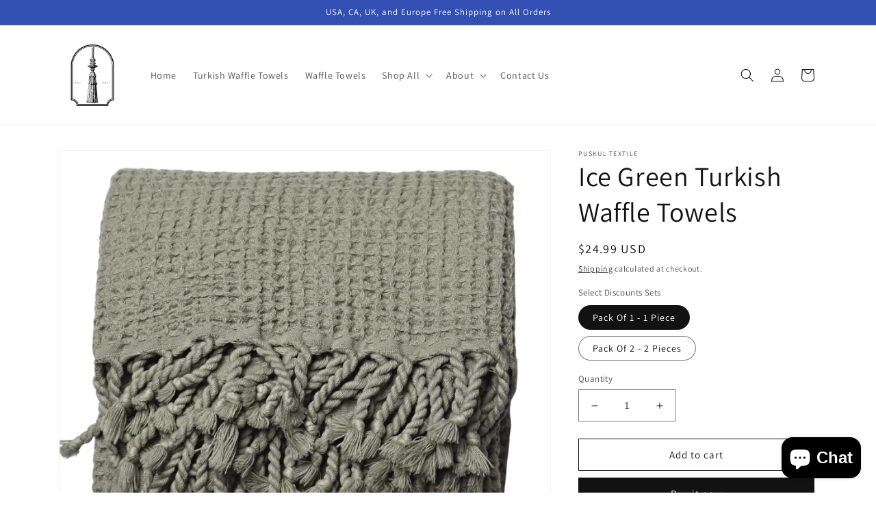

--- FILE ---
content_type: text/html; charset=utf-8
request_url: https://turkishwaffletowel.com/en-ca/products/ice-green-turkish-waffle-towels
body_size: 28414
content:
<!doctype html>
<html class="no-js" lang="en">
  <head>
    <meta charset="utf-8">
    <meta http-equiv="X-UA-Compatible" content="IE=edge">
    <meta name="viewport" content="width=device-width,initial-scale=1">
    <meta name="theme-color" content="">
    <meta name="facebook-domain-verification" content="1k42rwthrdxf1l0fdp1pjxerjlgweq" />
    <link rel="canonical" href="https://turkishwaffletowel.com/en-ca/products/ice-green-turkish-waffle-towels">
    <link rel="preconnect" href="https://cdn.shopify.com" crossorigin><link rel="icon" type="image/png" href="//turkishwaffletowel.com/cdn/shop/files/turkish_waffle_towel_-_www.turkishwaffletowel.com-favicon_c72adb6b-9872-4ec0-a25b-b94f582696f0.png?crop=center&height=32&v=1669299983&width=32"><link rel="preconnect" href="https://fonts.shopifycdn.com" crossorigin><title>
      Ice Green Turkish Waffle Towels
 &ndash; Puskul Textile</title>

    
      <meta name="description" content="Ice Green Turkish Waffle Towels for beach, bath, spa. Turkish towels and waffle towels with Free Shipping Options to USA, UK, CA and Europe.">
    

    

<meta property="og:site_name" content="Puskul Textile">
<meta property="og:url" content="https://turkishwaffletowel.com/en-ca/products/ice-green-turkish-waffle-towels">
<meta property="og:title" content="Ice Green Turkish Waffle Towels">
<meta property="og:type" content="product">
<meta property="og:description" content="Ice Green Turkish Waffle Towels for beach, bath, spa. Turkish towels and waffle towels with Free Shipping Options to USA, UK, CA and Europe."><meta property="og:image" content="http://turkishwaffletowel.com/cdn/shop/products/IceGreen-Turkishwaffletowels-waffleweavebeachtowels-www.turkishwaffletowel.com-wholesale-bulk-puskultextile-waffletowelsbathbanner_1.png?v=1664972970">
  <meta property="og:image:secure_url" content="https://turkishwaffletowel.com/cdn/shop/products/IceGreen-Turkishwaffletowels-waffleweavebeachtowels-www.turkishwaffletowel.com-wholesale-bulk-puskultextile-waffletowelsbathbanner_1.png?v=1664972970">
  <meta property="og:image:width" content="2000">
  <meta property="og:image:height" content="2000"><meta property="og:price:amount" content="24.99">
  <meta property="og:price:currency" content="USD"><meta name="twitter:site" content="@WaffleTowels"><meta name="twitter:card" content="summary_large_image">
<meta name="twitter:title" content="Ice Green Turkish Waffle Towels">
<meta name="twitter:description" content="Ice Green Turkish Waffle Towels for beach, bath, spa. Turkish towels and waffle towels with Free Shipping Options to USA, UK, CA and Europe.">


    <script src="//turkishwaffletowel.com/cdn/shop/t/35/assets/global.js?v=149496944046504657681669271476" defer="defer"></script>
    <script>window.performance && window.performance.mark && window.performance.mark('shopify.content_for_header.start');</script><meta name="google-site-verification" content="pHPp-jZfnemWBIg_nxg2lG2t-xMlpxmPVNSBWK6dGeI">
<meta name="google-site-verification" content="ekjT9D9ZLz18VI18AuQ6KDmMNW3f6ep01UmPq_kW-tA">
<meta id="shopify-digital-wallet" name="shopify-digital-wallet" content="/55062495460/digital_wallets/dialog">
<link rel="alternate" hreflang="x-default" href="https://turkishwaffletowel.com/products/ice-green-turkish-waffle-towels">
<link rel="alternate" hreflang="en" href="https://turkishwaffletowel.com/products/ice-green-turkish-waffle-towels">
<link rel="alternate" hreflang="en-AU" href="https://turkishwaffletowel.com/en-au/products/ice-green-turkish-waffle-towels">
<link rel="alternate" hreflang="en-GB" href="https://turkishwaffletowel.com/en-gb/products/ice-green-turkish-waffle-towels">
<link rel="alternate" hreflang="en-HK" href="https://turkishwaffletowel.com/en-hk/products/ice-green-turkish-waffle-towels">
<link rel="alternate" hreflang="en-FR" href="https://turkishwaffletowel.com/en-fr/products/ice-green-turkish-waffle-towels">
<link rel="alternate" hreflang="en-DE" href="https://turkishwaffletowel.com/en-de/products/ice-green-turkish-waffle-towels">
<link rel="alternate" hreflang="en-NL" href="https://turkishwaffletowel.com/en-nl/products/ice-green-turkish-waffle-towels">
<link rel="alternate" hreflang="en-CH" href="https://turkishwaffletowel.com/en-ch/products/ice-green-turkish-waffle-towels">
<link rel="alternate" hreflang="en-IT" href="https://turkishwaffletowel.com/en-it/products/ice-green-turkish-waffle-towels">
<link rel="alternate" hreflang="en-JP" href="https://turkishwaffletowel.com/en-jp/products/ice-green-turkish-waffle-towels">
<link rel="alternate" hreflang="en-CA" href="https://turkishwaffletowel.com/en-ca/products/ice-green-turkish-waffle-towels">
<link rel="alternate" hreflang="en-SG" href="https://turkishwaffletowel.com/en-sg/products/ice-green-turkish-waffle-towels">
<link rel="alternate" hreflang="en-NZ" href="https://turkishwaffletowel.com/en-nz/products/ice-green-turkish-waffle-towels">
<link rel="alternate" type="application/json+oembed" href="https://turkishwaffletowel.com/en-ca/products/ice-green-turkish-waffle-towels.oembed">
<script async="async" src="/checkouts/internal/preloads.js?locale=en-CA"></script>
<script id="shopify-features" type="application/json">{"accessToken":"66641ad717ce13e11bb9e1647c305665","betas":["rich-media-storefront-analytics"],"domain":"turkishwaffletowel.com","predictiveSearch":true,"shopId":55062495460,"locale":"en"}</script>
<script>var Shopify = Shopify || {};
Shopify.shop = "puskul-textile.myshopify.com";
Shopify.locale = "en";
Shopify.currency = {"active":"USD","rate":"1.0"};
Shopify.country = "CA";
Shopify.theme = {"name":"Dawn","id":136182694116,"schema_name":"Dawn","schema_version":"7.0.1","theme_store_id":887,"role":"main"};
Shopify.theme.handle = "null";
Shopify.theme.style = {"id":null,"handle":null};
Shopify.cdnHost = "turkishwaffletowel.com/cdn";
Shopify.routes = Shopify.routes || {};
Shopify.routes.root = "/en-ca/";</script>
<script type="module">!function(o){(o.Shopify=o.Shopify||{}).modules=!0}(window);</script>
<script>!function(o){function n(){var o=[];function n(){o.push(Array.prototype.slice.apply(arguments))}return n.q=o,n}var t=o.Shopify=o.Shopify||{};t.loadFeatures=n(),t.autoloadFeatures=n()}(window);</script>
<script id="shop-js-analytics" type="application/json">{"pageType":"product"}</script>
<script defer="defer" async type="module" src="//turkishwaffletowel.com/cdn/shopifycloud/shop-js/modules/v2/client.init-shop-cart-sync_C5BV16lS.en.esm.js"></script>
<script defer="defer" async type="module" src="//turkishwaffletowel.com/cdn/shopifycloud/shop-js/modules/v2/chunk.common_CygWptCX.esm.js"></script>
<script type="module">
  await import("//turkishwaffletowel.com/cdn/shopifycloud/shop-js/modules/v2/client.init-shop-cart-sync_C5BV16lS.en.esm.js");
await import("//turkishwaffletowel.com/cdn/shopifycloud/shop-js/modules/v2/chunk.common_CygWptCX.esm.js");

  window.Shopify.SignInWithShop?.initShopCartSync?.({"fedCMEnabled":true,"windoidEnabled":true});

</script>
<script id="__st">var __st={"a":55062495460,"offset":10800,"reqid":"42a9ad78-1452-4707-a171-90054a3d3060-1768721899","pageurl":"turkishwaffletowel.com\/en-ca\/products\/ice-green-turkish-waffle-towels","u":"3a79978de24e","p":"product","rtyp":"product","rid":7818579083492};</script>
<script>window.ShopifyPaypalV4VisibilityTracking = true;</script>
<script id="captcha-bootstrap">!function(){'use strict';const t='contact',e='account',n='new_comment',o=[[t,t],['blogs',n],['comments',n],[t,'customer']],c=[[e,'customer_login'],[e,'guest_login'],[e,'recover_customer_password'],[e,'create_customer']],r=t=>t.map((([t,e])=>`form[action*='/${t}']:not([data-nocaptcha='true']) input[name='form_type'][value='${e}']`)).join(','),a=t=>()=>t?[...document.querySelectorAll(t)].map((t=>t.form)):[];function s(){const t=[...o],e=r(t);return a(e)}const i='password',u='form_key',d=['recaptcha-v3-token','g-recaptcha-response','h-captcha-response',i],f=()=>{try{return window.sessionStorage}catch{return}},m='__shopify_v',_=t=>t.elements[u];function p(t,e,n=!1){try{const o=window.sessionStorage,c=JSON.parse(o.getItem(e)),{data:r}=function(t){const{data:e,action:n}=t;return t[m]||n?{data:e,action:n}:{data:t,action:n}}(c);for(const[e,n]of Object.entries(r))t.elements[e]&&(t.elements[e].value=n);n&&o.removeItem(e)}catch(o){console.error('form repopulation failed',{error:o})}}const l='form_type',E='cptcha';function T(t){t.dataset[E]=!0}const w=window,h=w.document,L='Shopify',v='ce_forms',y='captcha';let A=!1;((t,e)=>{const n=(g='f06e6c50-85a8-45c8-87d0-21a2b65856fe',I='https://cdn.shopify.com/shopifycloud/storefront-forms-hcaptcha/ce_storefront_forms_captcha_hcaptcha.v1.5.2.iife.js',D={infoText:'Protected by hCaptcha',privacyText:'Privacy',termsText:'Terms'},(t,e,n)=>{const o=w[L][v],c=o.bindForm;if(c)return c(t,g,e,D).then(n);var r;o.q.push([[t,g,e,D],n]),r=I,A||(h.body.append(Object.assign(h.createElement('script'),{id:'captcha-provider',async:!0,src:r})),A=!0)});var g,I,D;w[L]=w[L]||{},w[L][v]=w[L][v]||{},w[L][v].q=[],w[L][y]=w[L][y]||{},w[L][y].protect=function(t,e){n(t,void 0,e),T(t)},Object.freeze(w[L][y]),function(t,e,n,w,h,L){const[v,y,A,g]=function(t,e,n){const i=e?o:[],u=t?c:[],d=[...i,...u],f=r(d),m=r(i),_=r(d.filter((([t,e])=>n.includes(e))));return[a(f),a(m),a(_),s()]}(w,h,L),I=t=>{const e=t.target;return e instanceof HTMLFormElement?e:e&&e.form},D=t=>v().includes(t);t.addEventListener('submit',(t=>{const e=I(t);if(!e)return;const n=D(e)&&!e.dataset.hcaptchaBound&&!e.dataset.recaptchaBound,o=_(e),c=g().includes(e)&&(!o||!o.value);(n||c)&&t.preventDefault(),c&&!n&&(function(t){try{if(!f())return;!function(t){const e=f();if(!e)return;const n=_(t);if(!n)return;const o=n.value;o&&e.removeItem(o)}(t);const e=Array.from(Array(32),(()=>Math.random().toString(36)[2])).join('');!function(t,e){_(t)||t.append(Object.assign(document.createElement('input'),{type:'hidden',name:u})),t.elements[u].value=e}(t,e),function(t,e){const n=f();if(!n)return;const o=[...t.querySelectorAll(`input[type='${i}']`)].map((({name:t})=>t)),c=[...d,...o],r={};for(const[a,s]of new FormData(t).entries())c.includes(a)||(r[a]=s);n.setItem(e,JSON.stringify({[m]:1,action:t.action,data:r}))}(t,e)}catch(e){console.error('failed to persist form',e)}}(e),e.submit())}));const S=(t,e)=>{t&&!t.dataset[E]&&(n(t,e.some((e=>e===t))),T(t))};for(const o of['focusin','change'])t.addEventListener(o,(t=>{const e=I(t);D(e)&&S(e,y())}));const B=e.get('form_key'),M=e.get(l),P=B&&M;t.addEventListener('DOMContentLoaded',(()=>{const t=y();if(P)for(const e of t)e.elements[l].value===M&&p(e,B);[...new Set([...A(),...v().filter((t=>'true'===t.dataset.shopifyCaptcha))])].forEach((e=>S(e,t)))}))}(h,new URLSearchParams(w.location.search),n,t,e,['guest_login'])})(!0,!0)}();</script>
<script integrity="sha256-4kQ18oKyAcykRKYeNunJcIwy7WH5gtpwJnB7kiuLZ1E=" data-source-attribution="shopify.loadfeatures" defer="defer" src="//turkishwaffletowel.com/cdn/shopifycloud/storefront/assets/storefront/load_feature-a0a9edcb.js" crossorigin="anonymous"></script>
<script data-source-attribution="shopify.dynamic_checkout.dynamic.init">var Shopify=Shopify||{};Shopify.PaymentButton=Shopify.PaymentButton||{isStorefrontPortableWallets:!0,init:function(){window.Shopify.PaymentButton.init=function(){};var t=document.createElement("script");t.src="https://turkishwaffletowel.com/cdn/shopifycloud/portable-wallets/latest/portable-wallets.en.js",t.type="module",document.head.appendChild(t)}};
</script>
<script data-source-attribution="shopify.dynamic_checkout.buyer_consent">
  function portableWalletsHideBuyerConsent(e){var t=document.getElementById("shopify-buyer-consent"),n=document.getElementById("shopify-subscription-policy-button");t&&n&&(t.classList.add("hidden"),t.setAttribute("aria-hidden","true"),n.removeEventListener("click",e))}function portableWalletsShowBuyerConsent(e){var t=document.getElementById("shopify-buyer-consent"),n=document.getElementById("shopify-subscription-policy-button");t&&n&&(t.classList.remove("hidden"),t.removeAttribute("aria-hidden"),n.addEventListener("click",e))}window.Shopify?.PaymentButton&&(window.Shopify.PaymentButton.hideBuyerConsent=portableWalletsHideBuyerConsent,window.Shopify.PaymentButton.showBuyerConsent=portableWalletsShowBuyerConsent);
</script>
<script>
  function portableWalletsCleanup(e){e&&e.src&&console.error("Failed to load portable wallets script "+e.src);var t=document.querySelectorAll("shopify-accelerated-checkout .shopify-payment-button__skeleton, shopify-accelerated-checkout-cart .wallet-cart-button__skeleton"),e=document.getElementById("shopify-buyer-consent");for(let e=0;e<t.length;e++)t[e].remove();e&&e.remove()}function portableWalletsNotLoadedAsModule(e){e instanceof ErrorEvent&&"string"==typeof e.message&&e.message.includes("import.meta")&&"string"==typeof e.filename&&e.filename.includes("portable-wallets")&&(window.removeEventListener("error",portableWalletsNotLoadedAsModule),window.Shopify.PaymentButton.failedToLoad=e,"loading"===document.readyState?document.addEventListener("DOMContentLoaded",window.Shopify.PaymentButton.init):window.Shopify.PaymentButton.init())}window.addEventListener("error",portableWalletsNotLoadedAsModule);
</script>

<script type="module" src="https://turkishwaffletowel.com/cdn/shopifycloud/portable-wallets/latest/portable-wallets.en.js" onError="portableWalletsCleanup(this)" crossorigin="anonymous"></script>
<script nomodule>
  document.addEventListener("DOMContentLoaded", portableWalletsCleanup);
</script>

<link id="shopify-accelerated-checkout-styles" rel="stylesheet" media="screen" href="https://turkishwaffletowel.com/cdn/shopifycloud/portable-wallets/latest/accelerated-checkout-backwards-compat.css" crossorigin="anonymous">
<style id="shopify-accelerated-checkout-cart">
        #shopify-buyer-consent {
  margin-top: 1em;
  display: inline-block;
  width: 100%;
}

#shopify-buyer-consent.hidden {
  display: none;
}

#shopify-subscription-policy-button {
  background: none;
  border: none;
  padding: 0;
  text-decoration: underline;
  font-size: inherit;
  cursor: pointer;
}

#shopify-subscription-policy-button::before {
  box-shadow: none;
}

      </style>
<script id="sections-script" data-sections="header,footer" defer="defer" src="//turkishwaffletowel.com/cdn/shop/t/35/compiled_assets/scripts.js?977"></script>
<script>window.performance && window.performance.mark && window.performance.mark('shopify.content_for_header.end');</script>


    <style data-shopify>
      @font-face {
  font-family: Assistant;
  font-weight: 400;
  font-style: normal;
  font-display: swap;
  src: url("//turkishwaffletowel.com/cdn/fonts/assistant/assistant_n4.9120912a469cad1cc292572851508ca49d12e768.woff2") format("woff2"),
       url("//turkishwaffletowel.com/cdn/fonts/assistant/assistant_n4.6e9875ce64e0fefcd3f4446b7ec9036b3ddd2985.woff") format("woff");
}

      @font-face {
  font-family: Assistant;
  font-weight: 700;
  font-style: normal;
  font-display: swap;
  src: url("//turkishwaffletowel.com/cdn/fonts/assistant/assistant_n7.bf44452348ec8b8efa3aa3068825305886b1c83c.woff2") format("woff2"),
       url("//turkishwaffletowel.com/cdn/fonts/assistant/assistant_n7.0c887fee83f6b3bda822f1150b912c72da0f7b64.woff") format("woff");
}

      
      
      @font-face {
  font-family: Assistant;
  font-weight: 400;
  font-style: normal;
  font-display: swap;
  src: url("//turkishwaffletowel.com/cdn/fonts/assistant/assistant_n4.9120912a469cad1cc292572851508ca49d12e768.woff2") format("woff2"),
       url("//turkishwaffletowel.com/cdn/fonts/assistant/assistant_n4.6e9875ce64e0fefcd3f4446b7ec9036b3ddd2985.woff") format("woff");
}


      :root {
        --font-body-family: Assistant, sans-serif;
        --font-body-style: normal;
        --font-body-weight: 400;
        --font-body-weight-bold: 700;

        --font-heading-family: Assistant, sans-serif;
        --font-heading-style: normal;
        --font-heading-weight: 400;

        --font-body-scale: 1.0;
        --font-heading-scale: 1.0;

        --color-base-text: 18, 18, 18;
        --color-shadow: 18, 18, 18;
        --color-base-background-1: 255, 255, 255;
        --color-base-background-2: 243, 243, 243;
        --color-base-solid-button-labels: 255, 255, 255;
        --color-base-outline-button-labels: 18, 18, 18;
        --color-base-accent-1: 18, 18, 18;
        --color-base-accent-2: 51, 79, 180;
        --payment-terms-background-color: #ffffff;

        --gradient-base-background-1: #ffffff;
        --gradient-base-background-2: #f3f3f3;
        --gradient-base-accent-1: #121212;
        --gradient-base-accent-2: #334fb4;

        --media-padding: px;
        --media-border-opacity: 0.05;
        --media-border-width: 1px;
        --media-radius: 0px;
        --media-shadow-opacity: 0.0;
        --media-shadow-horizontal-offset: 0px;
        --media-shadow-vertical-offset: 4px;
        --media-shadow-blur-radius: 5px;
        --media-shadow-visible: 0;

        --page-width: 120rem;
        --page-width-margin: 0rem;

        --product-card-image-padding: 0.0rem;
        --product-card-corner-radius: 0.0rem;
        --product-card-text-alignment: left;
        --product-card-border-width: 0.0rem;
        --product-card-border-opacity: 0.1;
        --product-card-shadow-opacity: 0.0;
        --product-card-shadow-visible: 0;
        --product-card-shadow-horizontal-offset: 0.0rem;
        --product-card-shadow-vertical-offset: 0.4rem;
        --product-card-shadow-blur-radius: 0.5rem;

        --collection-card-image-padding: 0.0rem;
        --collection-card-corner-radius: 0.0rem;
        --collection-card-text-alignment: left;
        --collection-card-border-width: 0.0rem;
        --collection-card-border-opacity: 0.1;
        --collection-card-shadow-opacity: 0.0;
        --collection-card-shadow-visible: 0;
        --collection-card-shadow-horizontal-offset: 0.0rem;
        --collection-card-shadow-vertical-offset: 0.4rem;
        --collection-card-shadow-blur-radius: 0.5rem;

        --blog-card-image-padding: 0.0rem;
        --blog-card-corner-radius: 0.0rem;
        --blog-card-text-alignment: left;
        --blog-card-border-width: 0.0rem;
        --blog-card-border-opacity: 0.1;
        --blog-card-shadow-opacity: 0.0;
        --blog-card-shadow-visible: 0;
        --blog-card-shadow-horizontal-offset: 0.0rem;
        --blog-card-shadow-vertical-offset: 0.4rem;
        --blog-card-shadow-blur-radius: 0.5rem;

        --badge-corner-radius: 4.0rem;

        --popup-border-width: 1px;
        --popup-border-opacity: 0.1;
        --popup-corner-radius: 0px;
        --popup-shadow-opacity: 0.0;
        --popup-shadow-horizontal-offset: 0px;
        --popup-shadow-vertical-offset: 4px;
        --popup-shadow-blur-radius: 5px;

        --drawer-border-width: 1px;
        --drawer-border-opacity: 0.1;
        --drawer-shadow-opacity: 0.0;
        --drawer-shadow-horizontal-offset: 0px;
        --drawer-shadow-vertical-offset: 4px;
        --drawer-shadow-blur-radius: 5px;

        --spacing-sections-desktop: 0px;
        --spacing-sections-mobile: 0px;

        --grid-desktop-vertical-spacing: 8px;
        --grid-desktop-horizontal-spacing: 8px;
        --grid-mobile-vertical-spacing: 4px;
        --grid-mobile-horizontal-spacing: 4px;

        --text-boxes-border-opacity: 0.1;
        --text-boxes-border-width: 0px;
        --text-boxes-radius: 0px;
        --text-boxes-shadow-opacity: 0.0;
        --text-boxes-shadow-visible: 0;
        --text-boxes-shadow-horizontal-offset: 0px;
        --text-boxes-shadow-vertical-offset: 4px;
        --text-boxes-shadow-blur-radius: 5px;

        --buttons-radius: 0px;
        --buttons-radius-outset: 0px;
        --buttons-border-width: 1px;
        --buttons-border-opacity: 1.0;
        --buttons-shadow-opacity: 0.0;
        --buttons-shadow-visible: 0;
        --buttons-shadow-horizontal-offset: 0px;
        --buttons-shadow-vertical-offset: 4px;
        --buttons-shadow-blur-radius: 5px;
        --buttons-border-offset: 0px;

        --inputs-radius: 0px;
        --inputs-border-width: 1px;
        --inputs-border-opacity: 0.55;
        --inputs-shadow-opacity: 0.0;
        --inputs-shadow-horizontal-offset: 0px;
        --inputs-margin-offset: 0px;
        --inputs-shadow-vertical-offset: 4px;
        --inputs-shadow-blur-radius: 5px;
        --inputs-radius-outset: 0px;

        --variant-pills-radius: 40px;
        --variant-pills-border-width: 1px;
        --variant-pills-border-opacity: 0.55;
        --variant-pills-shadow-opacity: 0.0;
        --variant-pills-shadow-horizontal-offset: 0px;
        --variant-pills-shadow-vertical-offset: 4px;
        --variant-pills-shadow-blur-radius: 5px;
      }

      *,
      *::before,
      *::after {
        box-sizing: inherit;
      }

      html {
        box-sizing: border-box;
        font-size: calc(var(--font-body-scale) * 62.5%);
        height: 100%;
      }

      body {
        display: grid;
        grid-template-rows: auto auto 1fr auto;
        grid-template-columns: 100%;
        min-height: 100%;
        margin: 0;
        font-size: 1.5rem;
        letter-spacing: 0.06rem;
        line-height: calc(1 + 0.8 / var(--font-body-scale));
        font-family: var(--font-body-family);
        font-style: var(--font-body-style);
        font-weight: var(--font-body-weight);
      }

      @media screen and (min-width: 750px) {
        body {
          font-size: 1.6rem;
        }
      }
    </style>

    <link href="//turkishwaffletowel.com/cdn/shop/t/35/assets/base.css?v=88290808517547527771669271477" rel="stylesheet" type="text/css" media="all" />
<link rel="preload" as="font" href="//turkishwaffletowel.com/cdn/fonts/assistant/assistant_n4.9120912a469cad1cc292572851508ca49d12e768.woff2" type="font/woff2" crossorigin><link rel="preload" as="font" href="//turkishwaffletowel.com/cdn/fonts/assistant/assistant_n4.9120912a469cad1cc292572851508ca49d12e768.woff2" type="font/woff2" crossorigin><link rel="stylesheet" href="//turkishwaffletowel.com/cdn/shop/t/35/assets/component-predictive-search.css?v=83512081251802922551669271475" media="print" onload="this.media='all'"><script>document.documentElement.className = document.documentElement.className.replace('no-js', 'js');
    if (Shopify.designMode) {
      document.documentElement.classList.add('shopify-design-mode');
    }
    </script>
  <script src="https://cdn.shopify.com/extensions/7bc9bb47-adfa-4267-963e-cadee5096caf/inbox-1252/assets/inbox-chat-loader.js" type="text/javascript" defer="defer"></script>
<link href="https://monorail-edge.shopifysvc.com" rel="dns-prefetch">
<script>(function(){if ("sendBeacon" in navigator && "performance" in window) {try {var session_token_from_headers = performance.getEntriesByType('navigation')[0].serverTiming.find(x => x.name == '_s').description;} catch {var session_token_from_headers = undefined;}var session_cookie_matches = document.cookie.match(/_shopify_s=([^;]*)/);var session_token_from_cookie = session_cookie_matches && session_cookie_matches.length === 2 ? session_cookie_matches[1] : "";var session_token = session_token_from_headers || session_token_from_cookie || "";function handle_abandonment_event(e) {var entries = performance.getEntries().filter(function(entry) {return /monorail-edge.shopifysvc.com/.test(entry.name);});if (!window.abandonment_tracked && entries.length === 0) {window.abandonment_tracked = true;var currentMs = Date.now();var navigation_start = performance.timing.navigationStart;var payload = {shop_id: 55062495460,url: window.location.href,navigation_start,duration: currentMs - navigation_start,session_token,page_type: "product"};window.navigator.sendBeacon("https://monorail-edge.shopifysvc.com/v1/produce", JSON.stringify({schema_id: "online_store_buyer_site_abandonment/1.1",payload: payload,metadata: {event_created_at_ms: currentMs,event_sent_at_ms: currentMs}}));}}window.addEventListener('pagehide', handle_abandonment_event);}}());</script>
<script id="web-pixels-manager-setup">(function e(e,d,r,n,o){if(void 0===o&&(o={}),!Boolean(null===(a=null===(i=window.Shopify)||void 0===i?void 0:i.analytics)||void 0===a?void 0:a.replayQueue)){var i,a;window.Shopify=window.Shopify||{};var t=window.Shopify;t.analytics=t.analytics||{};var s=t.analytics;s.replayQueue=[],s.publish=function(e,d,r){return s.replayQueue.push([e,d,r]),!0};try{self.performance.mark("wpm:start")}catch(e){}var l=function(){var e={modern:/Edge?\/(1{2}[4-9]|1[2-9]\d|[2-9]\d{2}|\d{4,})\.\d+(\.\d+|)|Firefox\/(1{2}[4-9]|1[2-9]\d|[2-9]\d{2}|\d{4,})\.\d+(\.\d+|)|Chrom(ium|e)\/(9{2}|\d{3,})\.\d+(\.\d+|)|(Maci|X1{2}).+ Version\/(15\.\d+|(1[6-9]|[2-9]\d|\d{3,})\.\d+)([,.]\d+|)( \(\w+\)|)( Mobile\/\w+|) Safari\/|Chrome.+OPR\/(9{2}|\d{3,})\.\d+\.\d+|(CPU[ +]OS|iPhone[ +]OS|CPU[ +]iPhone|CPU IPhone OS|CPU iPad OS)[ +]+(15[._]\d+|(1[6-9]|[2-9]\d|\d{3,})[._]\d+)([._]\d+|)|Android:?[ /-](13[3-9]|1[4-9]\d|[2-9]\d{2}|\d{4,})(\.\d+|)(\.\d+|)|Android.+Firefox\/(13[5-9]|1[4-9]\d|[2-9]\d{2}|\d{4,})\.\d+(\.\d+|)|Android.+Chrom(ium|e)\/(13[3-9]|1[4-9]\d|[2-9]\d{2}|\d{4,})\.\d+(\.\d+|)|SamsungBrowser\/([2-9]\d|\d{3,})\.\d+/,legacy:/Edge?\/(1[6-9]|[2-9]\d|\d{3,})\.\d+(\.\d+|)|Firefox\/(5[4-9]|[6-9]\d|\d{3,})\.\d+(\.\d+|)|Chrom(ium|e)\/(5[1-9]|[6-9]\d|\d{3,})\.\d+(\.\d+|)([\d.]+$|.*Safari\/(?![\d.]+ Edge\/[\d.]+$))|(Maci|X1{2}).+ Version\/(10\.\d+|(1[1-9]|[2-9]\d|\d{3,})\.\d+)([,.]\d+|)( \(\w+\)|)( Mobile\/\w+|) Safari\/|Chrome.+OPR\/(3[89]|[4-9]\d|\d{3,})\.\d+\.\d+|(CPU[ +]OS|iPhone[ +]OS|CPU[ +]iPhone|CPU IPhone OS|CPU iPad OS)[ +]+(10[._]\d+|(1[1-9]|[2-9]\d|\d{3,})[._]\d+)([._]\d+|)|Android:?[ /-](13[3-9]|1[4-9]\d|[2-9]\d{2}|\d{4,})(\.\d+|)(\.\d+|)|Mobile Safari.+OPR\/([89]\d|\d{3,})\.\d+\.\d+|Android.+Firefox\/(13[5-9]|1[4-9]\d|[2-9]\d{2}|\d{4,})\.\d+(\.\d+|)|Android.+Chrom(ium|e)\/(13[3-9]|1[4-9]\d|[2-9]\d{2}|\d{4,})\.\d+(\.\d+|)|Android.+(UC? ?Browser|UCWEB|U3)[ /]?(15\.([5-9]|\d{2,})|(1[6-9]|[2-9]\d|\d{3,})\.\d+)\.\d+|SamsungBrowser\/(5\.\d+|([6-9]|\d{2,})\.\d+)|Android.+MQ{2}Browser\/(14(\.(9|\d{2,})|)|(1[5-9]|[2-9]\d|\d{3,})(\.\d+|))(\.\d+|)|K[Aa][Ii]OS\/(3\.\d+|([4-9]|\d{2,})\.\d+)(\.\d+|)/},d=e.modern,r=e.legacy,n=navigator.userAgent;return n.match(d)?"modern":n.match(r)?"legacy":"unknown"}(),u="modern"===l?"modern":"legacy",c=(null!=n?n:{modern:"",legacy:""})[u],f=function(e){return[e.baseUrl,"/wpm","/b",e.hashVersion,"modern"===e.buildTarget?"m":"l",".js"].join("")}({baseUrl:d,hashVersion:r,buildTarget:u}),m=function(e){var d=e.version,r=e.bundleTarget,n=e.surface,o=e.pageUrl,i=e.monorailEndpoint;return{emit:function(e){var a=e.status,t=e.errorMsg,s=(new Date).getTime(),l=JSON.stringify({metadata:{event_sent_at_ms:s},events:[{schema_id:"web_pixels_manager_load/3.1",payload:{version:d,bundle_target:r,page_url:o,status:a,surface:n,error_msg:t},metadata:{event_created_at_ms:s}}]});if(!i)return console&&console.warn&&console.warn("[Web Pixels Manager] No Monorail endpoint provided, skipping logging."),!1;try{return self.navigator.sendBeacon.bind(self.navigator)(i,l)}catch(e){}var u=new XMLHttpRequest;try{return u.open("POST",i,!0),u.setRequestHeader("Content-Type","text/plain"),u.send(l),!0}catch(e){return console&&console.warn&&console.warn("[Web Pixels Manager] Got an unhandled error while logging to Monorail."),!1}}}}({version:r,bundleTarget:l,surface:e.surface,pageUrl:self.location.href,monorailEndpoint:e.monorailEndpoint});try{o.browserTarget=l,function(e){var d=e.src,r=e.async,n=void 0===r||r,o=e.onload,i=e.onerror,a=e.sri,t=e.scriptDataAttributes,s=void 0===t?{}:t,l=document.createElement("script"),u=document.querySelector("head"),c=document.querySelector("body");if(l.async=n,l.src=d,a&&(l.integrity=a,l.crossOrigin="anonymous"),s)for(var f in s)if(Object.prototype.hasOwnProperty.call(s,f))try{l.dataset[f]=s[f]}catch(e){}if(o&&l.addEventListener("load",o),i&&l.addEventListener("error",i),u)u.appendChild(l);else{if(!c)throw new Error("Did not find a head or body element to append the script");c.appendChild(l)}}({src:f,async:!0,onload:function(){if(!function(){var e,d;return Boolean(null===(d=null===(e=window.Shopify)||void 0===e?void 0:e.analytics)||void 0===d?void 0:d.initialized)}()){var d=window.webPixelsManager.init(e)||void 0;if(d){var r=window.Shopify.analytics;r.replayQueue.forEach((function(e){var r=e[0],n=e[1],o=e[2];d.publishCustomEvent(r,n,o)})),r.replayQueue=[],r.publish=d.publishCustomEvent,r.visitor=d.visitor,r.initialized=!0}}},onerror:function(){return m.emit({status:"failed",errorMsg:"".concat(f," has failed to load")})},sri:function(e){var d=/^sha384-[A-Za-z0-9+/=]+$/;return"string"==typeof e&&d.test(e)}(c)?c:"",scriptDataAttributes:o}),m.emit({status:"loading"})}catch(e){m.emit({status:"failed",errorMsg:(null==e?void 0:e.message)||"Unknown error"})}}})({shopId: 55062495460,storefrontBaseUrl: "https://turkishwaffletowel.com",extensionsBaseUrl: "https://extensions.shopifycdn.com/cdn/shopifycloud/web-pixels-manager",monorailEndpoint: "https://monorail-edge.shopifysvc.com/unstable/produce_batch",surface: "storefront-renderer",enabledBetaFlags: ["2dca8a86"],webPixelsConfigList: [{"id":"446955748","configuration":"{\"config\":\"{\\\"pixel_id\\\":\\\"AW-10829034546\\\",\\\"target_country\\\":\\\"US\\\",\\\"gtag_events\\\":[{\\\"type\\\":\\\"begin_checkout\\\",\\\"action_label\\\":\\\"AW-10829034546\\\/GSAbCP6OnosDELLo16so\\\"},{\\\"type\\\":\\\"search\\\",\\\"action_label\\\":\\\"AW-10829034546\\\/JRS4CIGPnosDELLo16so\\\"},{\\\"type\\\":\\\"view_item\\\",\\\"action_label\\\":[\\\"AW-10829034546\\\/EEucCPiOnosDELLo16so\\\",\\\"MC-2EME13QVBB\\\"]},{\\\"type\\\":\\\"purchase\\\",\\\"action_label\\\":[\\\"AW-10829034546\\\/EzfVCPWOnosDELLo16so\\\",\\\"MC-2EME13QVBB\\\"]},{\\\"type\\\":\\\"page_view\\\",\\\"action_label\\\":[\\\"AW-10829034546\\\/YhCwCPKOnosDELLo16so\\\",\\\"MC-2EME13QVBB\\\"]},{\\\"type\\\":\\\"add_payment_info\\\",\\\"action_label\\\":\\\"AW-10829034546\\\/Jdg4CISPnosDELLo16so\\\"},{\\\"type\\\":\\\"add_to_cart\\\",\\\"action_label\\\":\\\"AW-10829034546\\\/d4xJCPuOnosDELLo16so\\\"}],\\\"enable_monitoring_mode\\\":false}\"}","eventPayloadVersion":"v1","runtimeContext":"OPEN","scriptVersion":"b2a88bafab3e21179ed38636efcd8a93","type":"APP","apiClientId":1780363,"privacyPurposes":[],"dataSharingAdjustments":{"protectedCustomerApprovalScopes":["read_customer_address","read_customer_email","read_customer_name","read_customer_personal_data","read_customer_phone"]}},{"id":"70254820","eventPayloadVersion":"v1","runtimeContext":"LAX","scriptVersion":"1","type":"CUSTOM","privacyPurposes":["ANALYTICS"],"name":"Google Analytics tag (migrated)"},{"id":"shopify-app-pixel","configuration":"{}","eventPayloadVersion":"v1","runtimeContext":"STRICT","scriptVersion":"0450","apiClientId":"shopify-pixel","type":"APP","privacyPurposes":["ANALYTICS","MARKETING"]},{"id":"shopify-custom-pixel","eventPayloadVersion":"v1","runtimeContext":"LAX","scriptVersion":"0450","apiClientId":"shopify-pixel","type":"CUSTOM","privacyPurposes":["ANALYTICS","MARKETING"]}],isMerchantRequest: false,initData: {"shop":{"name":"Puskul Textile","paymentSettings":{"currencyCode":"USD"},"myshopifyDomain":"puskul-textile.myshopify.com","countryCode":"TR","storefrontUrl":"https:\/\/turkishwaffletowel.com\/en-ca"},"customer":null,"cart":null,"checkout":null,"productVariants":[{"price":{"amount":24.99,"currencyCode":"USD"},"product":{"title":"Ice Green Turkish Waffle Towels","vendor":"Puskul Textile","id":"7818579083492","untranslatedTitle":"Ice Green Turkish Waffle Towels","url":"\/en-ca\/products\/ice-green-turkish-waffle-towels","type":"Plaj Havluları"},"id":"43467299487972","image":{"src":"\/\/turkishwaffletowel.com\/cdn\/shop\/products\/IceGreen-Turkishwaffletowels-waffleweavebeachtowels-www.turkishwaffletowel.com-wholesale-bulk-puskultextile-waffletowelsbathbanner_3.png?v=1664996165"},"sku":"WAF-TRK-PES-IGR","title":"Pack Of 1 - 1 Piece","untranslatedTitle":"Pack Of 1 - 1 Piece"},{"price":{"amount":34.99,"currencyCode":"USD"},"product":{"title":"Ice Green Turkish Waffle Towels","vendor":"Puskul Textile","id":"7818579083492","untranslatedTitle":"Ice Green Turkish Waffle Towels","url":"\/en-ca\/products\/ice-green-turkish-waffle-towels","type":"Plaj Havluları"},"id":"43467299520740","image":{"src":"\/\/turkishwaffletowel.com\/cdn\/shop\/products\/IceGreen-Turkishwaffletowels-waffleweavebeachtowels-www.turkishwaffletowel.com-wholesale-bulk-puskultextile-waffletowelsbathbanner_13.png?v=1664972403"},"sku":"WAF-TRK-PES-IGR-1","title":"Pack Of 2 - 2 Pieces","untranslatedTitle":"Pack Of 2 - 2 Pieces"}],"purchasingCompany":null},},"https://turkishwaffletowel.com/cdn","fcfee988w5aeb613cpc8e4bc33m6693e112",{"modern":"","legacy":""},{"shopId":"55062495460","storefrontBaseUrl":"https:\/\/turkishwaffletowel.com","extensionBaseUrl":"https:\/\/extensions.shopifycdn.com\/cdn\/shopifycloud\/web-pixels-manager","surface":"storefront-renderer","enabledBetaFlags":"[\"2dca8a86\"]","isMerchantRequest":"false","hashVersion":"fcfee988w5aeb613cpc8e4bc33m6693e112","publish":"custom","events":"[[\"page_viewed\",{}],[\"product_viewed\",{\"productVariant\":{\"price\":{\"amount\":24.99,\"currencyCode\":\"USD\"},\"product\":{\"title\":\"Ice Green Turkish Waffle Towels\",\"vendor\":\"Puskul Textile\",\"id\":\"7818579083492\",\"untranslatedTitle\":\"Ice Green Turkish Waffle Towels\",\"url\":\"\/en-ca\/products\/ice-green-turkish-waffle-towels\",\"type\":\"Plaj Havluları\"},\"id\":\"43467299487972\",\"image\":{\"src\":\"\/\/turkishwaffletowel.com\/cdn\/shop\/products\/IceGreen-Turkishwaffletowels-waffleweavebeachtowels-www.turkishwaffletowel.com-wholesale-bulk-puskultextile-waffletowelsbathbanner_3.png?v=1664996165\"},\"sku\":\"WAF-TRK-PES-IGR\",\"title\":\"Pack Of 1 - 1 Piece\",\"untranslatedTitle\":\"Pack Of 1 - 1 Piece\"}}]]"});</script><script>
  window.ShopifyAnalytics = window.ShopifyAnalytics || {};
  window.ShopifyAnalytics.meta = window.ShopifyAnalytics.meta || {};
  window.ShopifyAnalytics.meta.currency = 'USD';
  var meta = {"product":{"id":7818579083492,"gid":"gid:\/\/shopify\/Product\/7818579083492","vendor":"Puskul Textile","type":"Plaj Havluları","handle":"ice-green-turkish-waffle-towels","variants":[{"id":43467299487972,"price":2499,"name":"Ice Green Turkish Waffle Towels - Pack Of 1 - 1 Piece","public_title":"Pack Of 1 - 1 Piece","sku":"WAF-TRK-PES-IGR"},{"id":43467299520740,"price":3499,"name":"Ice Green Turkish Waffle Towels - Pack Of 2 - 2 Pieces","public_title":"Pack Of 2 - 2 Pieces","sku":"WAF-TRK-PES-IGR-1"}],"remote":false},"page":{"pageType":"product","resourceType":"product","resourceId":7818579083492,"requestId":"42a9ad78-1452-4707-a171-90054a3d3060-1768721899"}};
  for (var attr in meta) {
    window.ShopifyAnalytics.meta[attr] = meta[attr];
  }
</script>
<script class="analytics">
  (function () {
    var customDocumentWrite = function(content) {
      var jquery = null;

      if (window.jQuery) {
        jquery = window.jQuery;
      } else if (window.Checkout && window.Checkout.$) {
        jquery = window.Checkout.$;
      }

      if (jquery) {
        jquery('body').append(content);
      }
    };

    var hasLoggedConversion = function(token) {
      if (token) {
        return document.cookie.indexOf('loggedConversion=' + token) !== -1;
      }
      return false;
    }

    var setCookieIfConversion = function(token) {
      if (token) {
        var twoMonthsFromNow = new Date(Date.now());
        twoMonthsFromNow.setMonth(twoMonthsFromNow.getMonth() + 2);

        document.cookie = 'loggedConversion=' + token + '; expires=' + twoMonthsFromNow;
      }
    }

    var trekkie = window.ShopifyAnalytics.lib = window.trekkie = window.trekkie || [];
    if (trekkie.integrations) {
      return;
    }
    trekkie.methods = [
      'identify',
      'page',
      'ready',
      'track',
      'trackForm',
      'trackLink'
    ];
    trekkie.factory = function(method) {
      return function() {
        var args = Array.prototype.slice.call(arguments);
        args.unshift(method);
        trekkie.push(args);
        return trekkie;
      };
    };
    for (var i = 0; i < trekkie.methods.length; i++) {
      var key = trekkie.methods[i];
      trekkie[key] = trekkie.factory(key);
    }
    trekkie.load = function(config) {
      trekkie.config = config || {};
      trekkie.config.initialDocumentCookie = document.cookie;
      var first = document.getElementsByTagName('script')[0];
      var script = document.createElement('script');
      script.type = 'text/javascript';
      script.onerror = function(e) {
        var scriptFallback = document.createElement('script');
        scriptFallback.type = 'text/javascript';
        scriptFallback.onerror = function(error) {
                var Monorail = {
      produce: function produce(monorailDomain, schemaId, payload) {
        var currentMs = new Date().getTime();
        var event = {
          schema_id: schemaId,
          payload: payload,
          metadata: {
            event_created_at_ms: currentMs,
            event_sent_at_ms: currentMs
          }
        };
        return Monorail.sendRequest("https://" + monorailDomain + "/v1/produce", JSON.stringify(event));
      },
      sendRequest: function sendRequest(endpointUrl, payload) {
        // Try the sendBeacon API
        if (window && window.navigator && typeof window.navigator.sendBeacon === 'function' && typeof window.Blob === 'function' && !Monorail.isIos12()) {
          var blobData = new window.Blob([payload], {
            type: 'text/plain'
          });

          if (window.navigator.sendBeacon(endpointUrl, blobData)) {
            return true;
          } // sendBeacon was not successful

        } // XHR beacon

        var xhr = new XMLHttpRequest();

        try {
          xhr.open('POST', endpointUrl);
          xhr.setRequestHeader('Content-Type', 'text/plain');
          xhr.send(payload);
        } catch (e) {
          console.log(e);
        }

        return false;
      },
      isIos12: function isIos12() {
        return window.navigator.userAgent.lastIndexOf('iPhone; CPU iPhone OS 12_') !== -1 || window.navigator.userAgent.lastIndexOf('iPad; CPU OS 12_') !== -1;
      }
    };
    Monorail.produce('monorail-edge.shopifysvc.com',
      'trekkie_storefront_load_errors/1.1',
      {shop_id: 55062495460,
      theme_id: 136182694116,
      app_name: "storefront",
      context_url: window.location.href,
      source_url: "//turkishwaffletowel.com/cdn/s/trekkie.storefront.cd680fe47e6c39ca5d5df5f0a32d569bc48c0f27.min.js"});

        };
        scriptFallback.async = true;
        scriptFallback.src = '//turkishwaffletowel.com/cdn/s/trekkie.storefront.cd680fe47e6c39ca5d5df5f0a32d569bc48c0f27.min.js';
        first.parentNode.insertBefore(scriptFallback, first);
      };
      script.async = true;
      script.src = '//turkishwaffletowel.com/cdn/s/trekkie.storefront.cd680fe47e6c39ca5d5df5f0a32d569bc48c0f27.min.js';
      first.parentNode.insertBefore(script, first);
    };
    trekkie.load(
      {"Trekkie":{"appName":"storefront","development":false,"defaultAttributes":{"shopId":55062495460,"isMerchantRequest":null,"themeId":136182694116,"themeCityHash":"14060527014522561694","contentLanguage":"en","currency":"USD","eventMetadataId":"78295ab6-8fec-4205-8fdc-8e50fddb097d"},"isServerSideCookieWritingEnabled":true,"monorailRegion":"shop_domain","enabledBetaFlags":["65f19447"]},"Session Attribution":{},"S2S":{"facebookCapiEnabled":false,"source":"trekkie-storefront-renderer","apiClientId":580111}}
    );

    var loaded = false;
    trekkie.ready(function() {
      if (loaded) return;
      loaded = true;

      window.ShopifyAnalytics.lib = window.trekkie;

      var originalDocumentWrite = document.write;
      document.write = customDocumentWrite;
      try { window.ShopifyAnalytics.merchantGoogleAnalytics.call(this); } catch(error) {};
      document.write = originalDocumentWrite;

      window.ShopifyAnalytics.lib.page(null,{"pageType":"product","resourceType":"product","resourceId":7818579083492,"requestId":"42a9ad78-1452-4707-a171-90054a3d3060-1768721899","shopifyEmitted":true});

      var match = window.location.pathname.match(/checkouts\/(.+)\/(thank_you|post_purchase)/)
      var token = match? match[1]: undefined;
      if (!hasLoggedConversion(token)) {
        setCookieIfConversion(token);
        window.ShopifyAnalytics.lib.track("Viewed Product",{"currency":"USD","variantId":43467299487972,"productId":7818579083492,"productGid":"gid:\/\/shopify\/Product\/7818579083492","name":"Ice Green Turkish Waffle Towels - Pack Of 1 - 1 Piece","price":"24.99","sku":"WAF-TRK-PES-IGR","brand":"Puskul Textile","variant":"Pack Of 1 - 1 Piece","category":"Plaj Havluları","nonInteraction":true,"remote":false},undefined,undefined,{"shopifyEmitted":true});
      window.ShopifyAnalytics.lib.track("monorail:\/\/trekkie_storefront_viewed_product\/1.1",{"currency":"USD","variantId":43467299487972,"productId":7818579083492,"productGid":"gid:\/\/shopify\/Product\/7818579083492","name":"Ice Green Turkish Waffle Towels - Pack Of 1 - 1 Piece","price":"24.99","sku":"WAF-TRK-PES-IGR","brand":"Puskul Textile","variant":"Pack Of 1 - 1 Piece","category":"Plaj Havluları","nonInteraction":true,"remote":false,"referer":"https:\/\/turkishwaffletowel.com\/en-ca\/products\/ice-green-turkish-waffle-towels"});
      }
    });


        var eventsListenerScript = document.createElement('script');
        eventsListenerScript.async = true;
        eventsListenerScript.src = "//turkishwaffletowel.com/cdn/shopifycloud/storefront/assets/shop_events_listener-3da45d37.js";
        document.getElementsByTagName('head')[0].appendChild(eventsListenerScript);

})();</script>
  <script>
  if (!window.ga || (window.ga && typeof window.ga !== 'function')) {
    window.ga = function ga() {
      (window.ga.q = window.ga.q || []).push(arguments);
      if (window.Shopify && window.Shopify.analytics && typeof window.Shopify.analytics.publish === 'function') {
        window.Shopify.analytics.publish("ga_stub_called", {}, {sendTo: "google_osp_migration"});
      }
      console.error("Shopify's Google Analytics stub called with:", Array.from(arguments), "\nSee https://help.shopify.com/manual/promoting-marketing/pixels/pixel-migration#google for more information.");
    };
    if (window.Shopify && window.Shopify.analytics && typeof window.Shopify.analytics.publish === 'function') {
      window.Shopify.analytics.publish("ga_stub_initialized", {}, {sendTo: "google_osp_migration"});
    }
  }
</script>
<script
  defer
  src="https://turkishwaffletowel.com/cdn/shopifycloud/perf-kit/shopify-perf-kit-3.0.4.min.js"
  data-application="storefront-renderer"
  data-shop-id="55062495460"
  data-render-region="gcp-us-central1"
  data-page-type="product"
  data-theme-instance-id="136182694116"
  data-theme-name="Dawn"
  data-theme-version="7.0.1"
  data-monorail-region="shop_domain"
  data-resource-timing-sampling-rate="10"
  data-shs="true"
  data-shs-beacon="true"
  data-shs-export-with-fetch="true"
  data-shs-logs-sample-rate="1"
  data-shs-beacon-endpoint="https://turkishwaffletowel.com/api/collect"
></script>
</head>

  <body class="gradient">
    <a class="skip-to-content-link button visually-hidden" href="#MainContent">
      Skip to content
    </a><div id="shopify-section-announcement-bar" class="shopify-section"><div class="announcement-bar color-accent-2 gradient" role="region" aria-label="Announcement" ><div class="page-width">
                <p class="announcement-bar__message center h5">
                  USA, CA, UK, and Europe Free Shipping on All Orders
</p>
              </div></div>
</div>
    <div id="shopify-section-header" class="shopify-section section-header"><link rel="stylesheet" href="//turkishwaffletowel.com/cdn/shop/t/35/assets/component-list-menu.css?v=151968516119678728991669271476" media="print" onload="this.media='all'">
<link rel="stylesheet" href="//turkishwaffletowel.com/cdn/shop/t/35/assets/component-search.css?v=96455689198851321781669271475" media="print" onload="this.media='all'">
<link rel="stylesheet" href="//turkishwaffletowel.com/cdn/shop/t/35/assets/component-menu-drawer.css?v=182311192829367774911669271475" media="print" onload="this.media='all'">
<link rel="stylesheet" href="//turkishwaffletowel.com/cdn/shop/t/35/assets/component-cart-notification.css?v=183358051719344305851669271475" media="print" onload="this.media='all'">
<link rel="stylesheet" href="//turkishwaffletowel.com/cdn/shop/t/35/assets/component-cart-items.css?v=23917223812499722491669271477" media="print" onload="this.media='all'"><link rel="stylesheet" href="//turkishwaffletowel.com/cdn/shop/t/35/assets/component-price.css?v=65402837579211014041669271475" media="print" onload="this.media='all'">
  <link rel="stylesheet" href="//turkishwaffletowel.com/cdn/shop/t/35/assets/component-loading-overlay.css?v=167310470843593579841669271477" media="print" onload="this.media='all'"><noscript><link href="//turkishwaffletowel.com/cdn/shop/t/35/assets/component-list-menu.css?v=151968516119678728991669271476" rel="stylesheet" type="text/css" media="all" /></noscript>
<noscript><link href="//turkishwaffletowel.com/cdn/shop/t/35/assets/component-search.css?v=96455689198851321781669271475" rel="stylesheet" type="text/css" media="all" /></noscript>
<noscript><link href="//turkishwaffletowel.com/cdn/shop/t/35/assets/component-menu-drawer.css?v=182311192829367774911669271475" rel="stylesheet" type="text/css" media="all" /></noscript>
<noscript><link href="//turkishwaffletowel.com/cdn/shop/t/35/assets/component-cart-notification.css?v=183358051719344305851669271475" rel="stylesheet" type="text/css" media="all" /></noscript>
<noscript><link href="//turkishwaffletowel.com/cdn/shop/t/35/assets/component-cart-items.css?v=23917223812499722491669271477" rel="stylesheet" type="text/css" media="all" /></noscript>

<style>
  header-drawer {
    justify-self: start;
    margin-left: -1.2rem;
  }

  .header__heading-logo {
    max-width: 90px;
  }

  @media screen and (min-width: 990px) {
    header-drawer {
      display: none;
    }
  }

  .menu-drawer-container {
    display: flex;
  }

  .list-menu {
    list-style: none;
    padding: 0;
    margin: 0;
  }

  .list-menu--inline {
    display: inline-flex;
    flex-wrap: wrap;
  }

  summary.list-menu__item {
    padding-right: 2.7rem;
  }

  .list-menu__item {
    display: flex;
    align-items: center;
    line-height: calc(1 + 0.3 / var(--font-body-scale));
  }

  .list-menu__item--link {
    text-decoration: none;
    padding-bottom: 1rem;
    padding-top: 1rem;
    line-height: calc(1 + 0.8 / var(--font-body-scale));
  }

  @media screen and (min-width: 750px) {
    .list-menu__item--link {
      padding-bottom: 0.5rem;
      padding-top: 0.5rem;
    }
  }
</style><style data-shopify>.header {
    padding-top: 10px;
    padding-bottom: 10px;
  }

  .section-header {
    margin-bottom: 0px;
  }

  @media screen and (min-width: 750px) {
    .section-header {
      margin-bottom: 0px;
    }
  }

  @media screen and (min-width: 990px) {
    .header {
      padding-top: 20px;
      padding-bottom: 20px;
    }
  }</style><script src="//turkishwaffletowel.com/cdn/shop/t/35/assets/details-disclosure.js?v=153497636716254413831669271476" defer="defer"></script>
<script src="//turkishwaffletowel.com/cdn/shop/t/35/assets/details-modal.js?v=4511761896672669691669271476" defer="defer"></script>
<script src="//turkishwaffletowel.com/cdn/shop/t/35/assets/cart-notification.js?v=160453272920806432391669271475" defer="defer"></script><svg xmlns="http://www.w3.org/2000/svg" class="hidden">
  <symbol id="icon-search" viewbox="0 0 18 19" fill="none">
    <path fill-rule="evenodd" clip-rule="evenodd" d="M11.03 11.68A5.784 5.784 0 112.85 3.5a5.784 5.784 0 018.18 8.18zm.26 1.12a6.78 6.78 0 11.72-.7l5.4 5.4a.5.5 0 11-.71.7l-5.41-5.4z" fill="currentColor"/>
  </symbol>

  <symbol id="icon-close" class="icon icon-close" fill="none" viewBox="0 0 18 17">
    <path d="M.865 15.978a.5.5 0 00.707.707l7.433-7.431 7.579 7.282a.501.501 0 00.846-.37.5.5 0 00-.153-.351L9.712 8.546l7.417-7.416a.5.5 0 10-.707-.708L8.991 7.853 1.413.573a.5.5 0 10-.693.72l7.563 7.268-7.418 7.417z" fill="currentColor">
  </symbol>
</svg>
<sticky-header class="header-wrapper color-background-1 gradient header-wrapper--border-bottom">
  <header class="header header--middle-left header--mobile-center page-width header--has-menu"><header-drawer data-breakpoint="tablet">
        <details id="Details-menu-drawer-container" class="menu-drawer-container">
          <summary class="header__icon header__icon--menu header__icon--summary link focus-inset" aria-label="Menu">
            <span>
              <svg xmlns="http://www.w3.org/2000/svg" aria-hidden="true" focusable="false" role="presentation" class="icon icon-hamburger" fill="none" viewBox="0 0 18 16">
  <path d="M1 .5a.5.5 0 100 1h15.71a.5.5 0 000-1H1zM.5 8a.5.5 0 01.5-.5h15.71a.5.5 0 010 1H1A.5.5 0 01.5 8zm0 7a.5.5 0 01.5-.5h15.71a.5.5 0 010 1H1a.5.5 0 01-.5-.5z" fill="currentColor">
</svg>

              <svg xmlns="http://www.w3.org/2000/svg" aria-hidden="true" focusable="false" role="presentation" class="icon icon-close" fill="none" viewBox="0 0 18 17">
  <path d="M.865 15.978a.5.5 0 00.707.707l7.433-7.431 7.579 7.282a.501.501 0 00.846-.37.5.5 0 00-.153-.351L9.712 8.546l7.417-7.416a.5.5 0 10-.707-.708L8.991 7.853 1.413.573a.5.5 0 10-.693.72l7.563 7.268-7.418 7.417z" fill="currentColor">
</svg>

            </span>
          </summary>
          <div id="menu-drawer" class="gradient menu-drawer motion-reduce" tabindex="-1">
            <div class="menu-drawer__inner-container">
              <div class="menu-drawer__navigation-container">
                <nav class="menu-drawer__navigation">
                  <ul class="menu-drawer__menu has-submenu list-menu" role="list"><li><a href="https://turkishwaffletowel.com/" class="menu-drawer__menu-item list-menu__item link link--text focus-inset">
                            Home
                          </a></li><li><a href="/en-ca/collections/turkish-waffle-towels" class="menu-drawer__menu-item list-menu__item link link--text focus-inset">
                            Turkish Waffle Towels
                          </a></li><li><a href="/en-ca/collections/waffle-towels" class="menu-drawer__menu-item list-menu__item link link--text focus-inset">
                            Waffle Towels
                          </a></li><li><details id="Details-menu-drawer-menu-item-4">
                            <summary class="menu-drawer__menu-item list-menu__item link link--text focus-inset">
                              Shop All
                              <svg viewBox="0 0 14 10" fill="none" aria-hidden="true" focusable="false" role="presentation" class="icon icon-arrow" xmlns="http://www.w3.org/2000/svg">
  <path fill-rule="evenodd" clip-rule="evenodd" d="M8.537.808a.5.5 0 01.817-.162l4 4a.5.5 0 010 .708l-4 4a.5.5 0 11-.708-.708L11.793 5.5H1a.5.5 0 010-1h10.793L8.646 1.354a.5.5 0 01-.109-.546z" fill="currentColor">
</svg>

                              <svg aria-hidden="true" focusable="false" role="presentation" class="icon icon-caret" viewBox="0 0 10 6">
  <path fill-rule="evenodd" clip-rule="evenodd" d="M9.354.646a.5.5 0 00-.708 0L5 4.293 1.354.646a.5.5 0 00-.708.708l4 4a.5.5 0 00.708 0l4-4a.5.5 0 000-.708z" fill="currentColor">
</svg>

                            </summary>
                            <div id="link-shop-all" class="menu-drawer__submenu has-submenu gradient motion-reduce" tabindex="-1">
                              <div class="menu-drawer__inner-submenu">
                                <button class="menu-drawer__close-button link link--text focus-inset" aria-expanded="true">
                                  <svg viewBox="0 0 14 10" fill="none" aria-hidden="true" focusable="false" role="presentation" class="icon icon-arrow" xmlns="http://www.w3.org/2000/svg">
  <path fill-rule="evenodd" clip-rule="evenodd" d="M8.537.808a.5.5 0 01.817-.162l4 4a.5.5 0 010 .708l-4 4a.5.5 0 11-.708-.708L11.793 5.5H1a.5.5 0 010-1h10.793L8.646 1.354a.5.5 0 01-.109-.546z" fill="currentColor">
</svg>

                                  Shop All
                                </button>
                                <ul class="menu-drawer__menu list-menu" role="list" tabindex="-1"><li><a href="/en-ca/collections" class="menu-drawer__menu-item link link--text list-menu__item focus-inset">
                                          All Collections
                                        </a></li><li><a href="/en-ca/collections/all" class="menu-drawer__menu-item link link--text list-menu__item focus-inset">
                                          All products
                                        </a></li><li><a href="/en-ca/collections/turkish-towels" class="menu-drawer__menu-item link link--text list-menu__item focus-inset">
                                          Turkish Towels
                                        </a></li><li><a href="/en-ca/collections/turkish-waffle-towels" class="menu-drawer__menu-item link link--text list-menu__item focus-inset">
                                          Turkish Waffle Towels
                                        </a></li><li><a href="/en-ca/collections/turkish-blankets" class="menu-drawer__menu-item link link--text list-menu__item focus-inset">
                                          Turkish Blankets
                                        </a></li><li><a href="/en-ca/collections/affordable-bundles" class="menu-drawer__menu-item link link--text list-menu__item focus-inset">
                                          Affordable Bundles
                                        </a></li></ul>
                              </div>
                            </div>
                          </details></li><li><details id="Details-menu-drawer-menu-item-5">
                            <summary class="menu-drawer__menu-item list-menu__item link link--text focus-inset">
                              About
                              <svg viewBox="0 0 14 10" fill="none" aria-hidden="true" focusable="false" role="presentation" class="icon icon-arrow" xmlns="http://www.w3.org/2000/svg">
  <path fill-rule="evenodd" clip-rule="evenodd" d="M8.537.808a.5.5 0 01.817-.162l4 4a.5.5 0 010 .708l-4 4a.5.5 0 11-.708-.708L11.793 5.5H1a.5.5 0 010-1h10.793L8.646 1.354a.5.5 0 01-.109-.546z" fill="currentColor">
</svg>

                              <svg aria-hidden="true" focusable="false" role="presentation" class="icon icon-caret" viewBox="0 0 10 6">
  <path fill-rule="evenodd" clip-rule="evenodd" d="M9.354.646a.5.5 0 00-.708 0L5 4.293 1.354.646a.5.5 0 00-.708.708l4 4a.5.5 0 00.708 0l4-4a.5.5 0 000-.708z" fill="currentColor">
</svg>

                            </summary>
                            <div id="link-about" class="menu-drawer__submenu has-submenu gradient motion-reduce" tabindex="-1">
                              <div class="menu-drawer__inner-submenu">
                                <button class="menu-drawer__close-button link link--text focus-inset" aria-expanded="true">
                                  <svg viewBox="0 0 14 10" fill="none" aria-hidden="true" focusable="false" role="presentation" class="icon icon-arrow" xmlns="http://www.w3.org/2000/svg">
  <path fill-rule="evenodd" clip-rule="evenodd" d="M8.537.808a.5.5 0 01.817-.162l4 4a.5.5 0 010 .708l-4 4a.5.5 0 11-.708-.708L11.793 5.5H1a.5.5 0 010-1h10.793L8.646 1.354a.5.5 0 01-.109-.546z" fill="currentColor">
</svg>

                                  About
                                </button>
                                <ul class="menu-drawer__menu list-menu" role="list" tabindex="-1"><li><a href="/en-ca/pages/about-us" class="menu-drawer__menu-item link link--text list-menu__item focus-inset">
                                          Our Story
                                        </a></li><li><a href="/en-ca/pages/the-puskul-textile-promise" class="menu-drawer__menu-item link link--text list-menu__item focus-inset">
                                          Puskul Textile Promise
                                        </a></li><li><a href="/en-ca/pages/for-wholesale" class="menu-drawer__menu-item link link--text list-menu__item focus-inset">
                                          For Wholesale
                                        </a></li><li><a href="/en-ca/pages/our-global-webstores" class="menu-drawer__menu-item link link--text list-menu__item focus-inset">
                                          Our Global Webstores
                                        </a></li><li><a href="/en-ca/blogs/blog" class="menu-drawer__menu-item link link--text list-menu__item focus-inset">
                                          Blog
                                        </a></li></ul>
                              </div>
                            </div>
                          </details></li><li><a href="/en-ca/pages/contact" class="menu-drawer__menu-item list-menu__item link link--text focus-inset">
                            Contact Us
                          </a></li></ul>
                </nav>
                <div class="menu-drawer__utility-links"><a href="/en-ca/account/login" class="menu-drawer__account link focus-inset h5">
                      <svg xmlns="http://www.w3.org/2000/svg" aria-hidden="true" focusable="false" role="presentation" class="icon icon-account" fill="none" viewBox="0 0 18 19">
  <path fill-rule="evenodd" clip-rule="evenodd" d="M6 4.5a3 3 0 116 0 3 3 0 01-6 0zm3-4a4 4 0 100 8 4 4 0 000-8zm5.58 12.15c1.12.82 1.83 2.24 1.91 4.85H1.51c.08-2.6.79-4.03 1.9-4.85C4.66 11.75 6.5 11.5 9 11.5s4.35.26 5.58 1.15zM9 10.5c-2.5 0-4.65.24-6.17 1.35C1.27 12.98.5 14.93.5 18v.5h17V18c0-3.07-.77-5.02-2.33-6.15-1.52-1.1-3.67-1.35-6.17-1.35z" fill="currentColor">
</svg>

Log in</a><ul class="list list-social list-unstyled" role="list"><li class="list-social__item">
                        <a href="https://twitter.com/WaffleTowels" class="list-social__link link"><svg aria-hidden="true" focusable="false" role="presentation" class="icon icon-twitter" viewBox="0 0 18 15">
  <path fill="currentColor" d="M17.64 2.6a7.33 7.33 0 01-1.75 1.82c0 .05 0 .13.02.23l.02.23a9.97 9.97 0 01-1.69 5.54c-.57.85-1.24 1.62-2.02 2.28a9.09 9.09 0 01-2.82 1.6 10.23 10.23 0 01-8.9-.98c.34.02.61.04.83.04 1.64 0 3.1-.5 4.38-1.5a3.6 3.6 0 01-3.3-2.45A2.91 2.91 0 004 9.35a3.47 3.47 0 01-2.02-1.21 3.37 3.37 0 01-.8-2.22v-.03c.46.24.98.37 1.58.4a3.45 3.45 0 01-1.54-2.9c0-.61.14-1.2.45-1.79a9.68 9.68 0 003.2 2.6 10 10 0 004.08 1.07 3 3 0 01-.13-.8c0-.97.34-1.8 1.03-2.48A3.45 3.45 0 0112.4.96a3.49 3.49 0 012.54 1.1c.8-.15 1.54-.44 2.23-.85a3.4 3.4 0 01-1.54 1.94c.74-.1 1.4-.28 2.01-.54z">
</svg>
<span class="visually-hidden">Twitter</span>
                        </a>
                      </li><li class="list-social__item">
                        <a href="https://www.facebook.com/WholesaleWaffleTowels/" class="list-social__link link"><svg aria-hidden="true" focusable="false" role="presentation" class="icon icon-facebook" viewBox="0 0 18 18">
  <path fill="currentColor" d="M16.42.61c.27 0 .5.1.69.28.19.2.28.42.28.7v15.44c0 .27-.1.5-.28.69a.94.94 0 01-.7.28h-4.39v-6.7h2.25l.31-2.65h-2.56v-1.7c0-.4.1-.72.28-.93.18-.2.5-.32 1-.32h1.37V3.35c-.6-.06-1.27-.1-2.01-.1-1.01 0-1.83.3-2.45.9-.62.6-.93 1.44-.93 2.53v1.97H7.04v2.65h2.24V18H.98c-.28 0-.5-.1-.7-.28a.94.94 0 01-.28-.7V1.59c0-.27.1-.5.28-.69a.94.94 0 01.7-.28h15.44z">
</svg>
<span class="visually-hidden">Facebook</span>
                        </a>
                      </li><li class="list-social__item">
                        <a href="https://www.pinterest.com/PuskulTextile" class="list-social__link link"><svg aria-hidden="true" focusable="false" role="presentation" class="icon icon-pinterest" viewBox="0 0 17 18">
  <path fill="currentColor" d="M8.48.58a8.42 8.42 0 015.9 2.45 8.42 8.42 0 011.33 10.08 8.28 8.28 0 01-7.23 4.16 8.5 8.5 0 01-2.37-.32c.42-.68.7-1.29.85-1.8l.59-2.29c.14.28.41.52.8.73.4.2.8.31 1.24.31.87 0 1.65-.25 2.34-.75a4.87 4.87 0 001.6-2.05 7.3 7.3 0 00.56-2.93c0-1.3-.5-2.41-1.49-3.36a5.27 5.27 0 00-3.8-1.43c-.93 0-1.8.16-2.58.48A5.23 5.23 0 002.85 8.6c0 .75.14 1.41.43 1.98.28.56.7.96 1.27 1.2.1.04.19.04.26 0 .07-.03.12-.1.15-.2l.18-.68c.05-.15.02-.3-.11-.45a2.35 2.35 0 01-.57-1.63A3.96 3.96 0 018.6 4.8c1.09 0 1.94.3 2.54.89.61.6.92 1.37.92 2.32 0 .8-.11 1.54-.33 2.21a3.97 3.97 0 01-.93 1.62c-.4.4-.87.6-1.4.6-.43 0-.78-.15-1.06-.47-.27-.32-.36-.7-.26-1.13a111.14 111.14 0 01.47-1.6l.18-.73c.06-.26.09-.47.09-.65 0-.36-.1-.66-.28-.89-.2-.23-.47-.35-.83-.35-.45 0-.83.2-1.13.62-.3.41-.46.93-.46 1.56a4.1 4.1 0 00.18 1.15l.06.15c-.6 2.58-.95 4.1-1.08 4.54-.12.55-.16 1.2-.13 1.94a8.4 8.4 0 01-5-7.65c0-2.3.81-4.28 2.44-5.9A8.04 8.04 0 018.48.57z">
</svg>
<span class="visually-hidden">Pinterest</span>
                        </a>
                      </li><li class="list-social__item">
                        <a href="https://youtube.com/@puskultextileturkishwaffle3027" class="list-social__link link"><svg aria-hidden="true" focusable="false" role="presentation" class="icon icon-youtube" viewBox="0 0 100 70">
  <path d="M98 11c2 7.7 2 24 2 24s0 16.3-2 24a12.5 12.5 0 01-9 9c-7.7 2-39 2-39 2s-31.3 0-39-2a12.5 12.5 0 01-9-9c-2-7.7-2-24-2-24s0-16.3 2-24c1.2-4.4 4.6-7.8 9-9 7.7-2 39-2 39-2s31.3 0 39 2c4.4 1.2 7.8 4.6 9 9zM40 50l26-15-26-15v30z" fill="currentColor">
</svg>
<span class="visually-hidden">YouTube</span>
                        </a>
                      </li></ul>
                </div>
              </div>
            </div>
          </div>
        </details>
      </header-drawer><a href="/en-ca" class="header__heading-link link link--text focus-inset"><img src="//turkishwaffletowel.com/cdn/shop/files/Puskul_Textile-logo-1_0f659e66-dc64-4ed2-bccf-d9f0dbc51315.png?v=1669299743" alt="Turkish Cotton Waffle Towels, Peshtemal, Honeycomb Weave Throws, Blankets, Muslin Bedding Sets" srcset="//turkishwaffletowel.com/cdn/shop/files/Puskul_Textile-logo-1_0f659e66-dc64-4ed2-bccf-d9f0dbc51315.png?v=1669299743&amp;width=50 50w, //turkishwaffletowel.com/cdn/shop/files/Puskul_Textile-logo-1_0f659e66-dc64-4ed2-bccf-d9f0dbc51315.png?v=1669299743&amp;width=100 100w, //turkishwaffletowel.com/cdn/shop/files/Puskul_Textile-logo-1_0f659e66-dc64-4ed2-bccf-d9f0dbc51315.png?v=1669299743&amp;width=150 150w, //turkishwaffletowel.com/cdn/shop/files/Puskul_Textile-logo-1_0f659e66-dc64-4ed2-bccf-d9f0dbc51315.png?v=1669299743&amp;width=200 200w, //turkishwaffletowel.com/cdn/shop/files/Puskul_Textile-logo-1_0f659e66-dc64-4ed2-bccf-d9f0dbc51315.png?v=1669299743&amp;width=250 250w, //turkishwaffletowel.com/cdn/shop/files/Puskul_Textile-logo-1_0f659e66-dc64-4ed2-bccf-d9f0dbc51315.png?v=1669299743&amp;width=300 300w, //turkishwaffletowel.com/cdn/shop/files/Puskul_Textile-logo-1_0f659e66-dc64-4ed2-bccf-d9f0dbc51315.png?v=1669299743&amp;width=400 400w, //turkishwaffletowel.com/cdn/shop/files/Puskul_Textile-logo-1_0f659e66-dc64-4ed2-bccf-d9f0dbc51315.png?v=1669299743&amp;width=500 500w" width="90" height="90.0" class="header__heading-logo">
</a><nav class="header__inline-menu">
          <ul class="list-menu list-menu--inline" role="list"><li><a href="https://turkishwaffletowel.com/" class="header__menu-item list-menu__item link link--text focus-inset">
                    <span>Home</span>
                  </a></li><li><a href="/en-ca/collections/turkish-waffle-towels" class="header__menu-item list-menu__item link link--text focus-inset">
                    <span>Turkish Waffle Towels</span>
                  </a></li><li><a href="/en-ca/collections/waffle-towels" class="header__menu-item list-menu__item link link--text focus-inset">
                    <span>Waffle Towels</span>
                  </a></li><li><header-menu>
                    <details id="Details-HeaderMenu-4">
                      <summary class="header__menu-item list-menu__item link focus-inset">
                        <span>Shop All</span>
                        <svg aria-hidden="true" focusable="false" role="presentation" class="icon icon-caret" viewBox="0 0 10 6">
  <path fill-rule="evenodd" clip-rule="evenodd" d="M9.354.646a.5.5 0 00-.708 0L5 4.293 1.354.646a.5.5 0 00-.708.708l4 4a.5.5 0 00.708 0l4-4a.5.5 0 000-.708z" fill="currentColor">
</svg>

                      </summary>
                      <ul id="HeaderMenu-MenuList-4" class="header__submenu list-menu list-menu--disclosure gradient caption-large motion-reduce global-settings-popup" role="list" tabindex="-1"><li><a href="/en-ca/collections" class="header__menu-item list-menu__item link link--text focus-inset caption-large">
                                All Collections
                              </a></li><li><a href="/en-ca/collections/all" class="header__menu-item list-menu__item link link--text focus-inset caption-large">
                                All products
                              </a></li><li><a href="/en-ca/collections/turkish-towels" class="header__menu-item list-menu__item link link--text focus-inset caption-large">
                                Turkish Towels
                              </a></li><li><a href="/en-ca/collections/turkish-waffle-towels" class="header__menu-item list-menu__item link link--text focus-inset caption-large">
                                Turkish Waffle Towels
                              </a></li><li><a href="/en-ca/collections/turkish-blankets" class="header__menu-item list-menu__item link link--text focus-inset caption-large">
                                Turkish Blankets
                              </a></li><li><a href="/en-ca/collections/affordable-bundles" class="header__menu-item list-menu__item link link--text focus-inset caption-large">
                                Affordable Bundles
                              </a></li></ul>
                    </details>
                  </header-menu></li><li><header-menu>
                    <details id="Details-HeaderMenu-5">
                      <summary class="header__menu-item list-menu__item link focus-inset">
                        <span>About</span>
                        <svg aria-hidden="true" focusable="false" role="presentation" class="icon icon-caret" viewBox="0 0 10 6">
  <path fill-rule="evenodd" clip-rule="evenodd" d="M9.354.646a.5.5 0 00-.708 0L5 4.293 1.354.646a.5.5 0 00-.708.708l4 4a.5.5 0 00.708 0l4-4a.5.5 0 000-.708z" fill="currentColor">
</svg>

                      </summary>
                      <ul id="HeaderMenu-MenuList-5" class="header__submenu list-menu list-menu--disclosure gradient caption-large motion-reduce global-settings-popup" role="list" tabindex="-1"><li><a href="/en-ca/pages/about-us" class="header__menu-item list-menu__item link link--text focus-inset caption-large">
                                Our Story
                              </a></li><li><a href="/en-ca/pages/the-puskul-textile-promise" class="header__menu-item list-menu__item link link--text focus-inset caption-large">
                                Puskul Textile Promise
                              </a></li><li><a href="/en-ca/pages/for-wholesale" class="header__menu-item list-menu__item link link--text focus-inset caption-large">
                                For Wholesale
                              </a></li><li><a href="/en-ca/pages/our-global-webstores" class="header__menu-item list-menu__item link link--text focus-inset caption-large">
                                Our Global Webstores
                              </a></li><li><a href="/en-ca/blogs/blog" class="header__menu-item list-menu__item link link--text focus-inset caption-large">
                                Blog
                              </a></li></ul>
                    </details>
                  </header-menu></li><li><a href="/en-ca/pages/contact" class="header__menu-item list-menu__item link link--text focus-inset">
                    <span>Contact Us</span>
                  </a></li></ul>
        </nav><div class="header__icons">
      <details-modal class="header__search">
        <details>
          <summary class="header__icon header__icon--search header__icon--summary link focus-inset modal__toggle" aria-haspopup="dialog" aria-label="Search">
            <span>
              <svg class="modal__toggle-open icon icon-search" aria-hidden="true" focusable="false" role="presentation">
                <use href="#icon-search">
              </svg>
              <svg class="modal__toggle-close icon icon-close" aria-hidden="true" focusable="false" role="presentation">
                <use href="#icon-close">
              </svg>
            </span>
          </summary>
          <div class="search-modal modal__content gradient" role="dialog" aria-modal="true" aria-label="Search">
            <div class="modal-overlay"></div>
            <div class="search-modal__content search-modal__content-bottom" tabindex="-1"><predictive-search class="search-modal__form" data-loading-text="Loading..."><form action="/en-ca/search" method="get" role="search" class="search search-modal__form">
                  <div class="field">
                    <input class="search__input field__input"
                      id="Search-In-Modal"
                      type="search"
                      name="q"
                      value=""
                      placeholder="Search"role="combobox"
                        aria-expanded="false"
                        aria-owns="predictive-search-results-list"
                        aria-controls="predictive-search-results-list"
                        aria-haspopup="listbox"
                        aria-autocomplete="list"
                        autocorrect="off"
                        autocomplete="off"
                        autocapitalize="off"
                        spellcheck="false">
                    <label class="field__label" for="Search-In-Modal">Search</label>
                    <input type="hidden" name="options[prefix]" value="last">
                    <button class="search__button field__button" aria-label="Search">
                      <svg class="icon icon-search" aria-hidden="true" focusable="false" role="presentation">
                        <use href="#icon-search">
                      </svg>
                    </button>
                  </div><div class="predictive-search predictive-search--header" tabindex="-1" data-predictive-search>
                      <div class="predictive-search__loading-state">
                        <svg aria-hidden="true" focusable="false" role="presentation" class="spinner" viewBox="0 0 66 66" xmlns="http://www.w3.org/2000/svg">
                          <circle class="path" fill="none" stroke-width="6" cx="33" cy="33" r="30"></circle>
                        </svg>
                      </div>
                    </div>

                    <span class="predictive-search-status visually-hidden" role="status" aria-hidden="true"></span></form></predictive-search><button type="button" class="search-modal__close-button modal__close-button link link--text focus-inset" aria-label="Close">
                <svg class="icon icon-close" aria-hidden="true" focusable="false" role="presentation">
                  <use href="#icon-close">
                </svg>
              </button>
            </div>
          </div>
        </details>
      </details-modal><a href="/en-ca/account/login" class="header__icon header__icon--account link focus-inset small-hide">
          <svg xmlns="http://www.w3.org/2000/svg" aria-hidden="true" focusable="false" role="presentation" class="icon icon-account" fill="none" viewBox="0 0 18 19">
  <path fill-rule="evenodd" clip-rule="evenodd" d="M6 4.5a3 3 0 116 0 3 3 0 01-6 0zm3-4a4 4 0 100 8 4 4 0 000-8zm5.58 12.15c1.12.82 1.83 2.24 1.91 4.85H1.51c.08-2.6.79-4.03 1.9-4.85C4.66 11.75 6.5 11.5 9 11.5s4.35.26 5.58 1.15zM9 10.5c-2.5 0-4.65.24-6.17 1.35C1.27 12.98.5 14.93.5 18v.5h17V18c0-3.07-.77-5.02-2.33-6.15-1.52-1.1-3.67-1.35-6.17-1.35z" fill="currentColor">
</svg>

          <span class="visually-hidden">Log in</span>
        </a><a href="/en-ca/cart" class="header__icon header__icon--cart link focus-inset" id="cart-icon-bubble"><svg class="icon icon-cart-empty" aria-hidden="true" focusable="false" role="presentation" xmlns="http://www.w3.org/2000/svg" viewBox="0 0 40 40" fill="none">
  <path d="m15.75 11.8h-3.16l-.77 11.6a5 5 0 0 0 4.99 5.34h7.38a5 5 0 0 0 4.99-5.33l-.78-11.61zm0 1h-2.22l-.71 10.67a4 4 0 0 0 3.99 4.27h7.38a4 4 0 0 0 4-4.27l-.72-10.67h-2.22v.63a4.75 4.75 0 1 1 -9.5 0zm8.5 0h-7.5v.63a3.75 3.75 0 1 0 7.5 0z" fill="currentColor" fill-rule="evenodd"/>
</svg>
<span class="visually-hidden">Cart</span></a>
    </div>
  </header>
</sticky-header>

<cart-notification>
  <div class="cart-notification-wrapper page-width">
    <div id="cart-notification" class="cart-notification focus-inset color-background-1 gradient" aria-modal="true" aria-label="Item added to your cart" role="dialog" tabindex="-1">
      <div class="cart-notification__header">
        <h2 class="cart-notification__heading caption-large text-body"><svg class="icon icon-checkmark color-foreground-text" aria-hidden="true" focusable="false" xmlns="http://www.w3.org/2000/svg" viewBox="0 0 12 9" fill="none">
  <path fill-rule="evenodd" clip-rule="evenodd" d="M11.35.643a.5.5 0 01.006.707l-6.77 6.886a.5.5 0 01-.719-.006L.638 4.845a.5.5 0 11.724-.69l2.872 3.011 6.41-6.517a.5.5 0 01.707-.006h-.001z" fill="currentColor"/>
</svg>
Item added to your cart</h2>
        <button type="button" class="cart-notification__close modal__close-button link link--text focus-inset" aria-label="Close">
          <svg class="icon icon-close" aria-hidden="true" focusable="false"><use href="#icon-close"></svg>
        </button>
      </div>
      <div id="cart-notification-product" class="cart-notification-product"></div>
      <div class="cart-notification__links">
        <a href="/en-ca/cart" id="cart-notification-button" class="button button--secondary button--full-width"></a>
        <form action="/en-ca/cart" method="post" id="cart-notification-form">
          <button class="button button--primary button--full-width" name="checkout">Check out</button>
        </form>
        <button type="button" class="link button-label">Continue shopping</button>
      </div>
    </div>
  </div>
</cart-notification>
<style data-shopify>
  .cart-notification {
     display: none;
  }
</style>


<script type="application/ld+json">
  {
    "@context": "http://schema.org",
    "@type": "Organization",
    "name": "Puskul Textile",
    
      "logo": "https:\/\/turkishwaffletowel.com\/cdn\/shop\/files\/Puskul_Textile-logo-1_0f659e66-dc64-4ed2-bccf-d9f0dbc51315.png?v=1669299743\u0026width=750",
    
    "sameAs": [
      "https:\/\/twitter.com\/WaffleTowels",
      "https:\/\/www.facebook.com\/WholesaleWaffleTowels\/",
      "https:\/\/www.pinterest.com\/PuskulTextile",
      "",
      "",
      "",
      "",
      "https:\/\/youtube.com\/@puskultextileturkishwaffle3027",
      ""
    ],
    "url": "https:\/\/turkishwaffletowel.com"
  }
</script>
</div>
    <main id="MainContent" class="content-for-layout focus-none" role="main" tabindex="-1">
      <section id="shopify-section-template--16632177361124__main" class="shopify-section section"><section
  id="MainProduct-template--16632177361124__main"
  class="page-width section-template--16632177361124__main-padding"
  data-section="template--16632177361124__main"
>
  <link href="//turkishwaffletowel.com/cdn/shop/t/35/assets/section-main-product.css?v=47066373402512928901669271475" rel="stylesheet" type="text/css" media="all" />
  <link href="//turkishwaffletowel.com/cdn/shop/t/35/assets/component-accordion.css?v=180964204318874863811669271475" rel="stylesheet" type="text/css" media="all" />
  <link href="//turkishwaffletowel.com/cdn/shop/t/35/assets/component-price.css?v=65402837579211014041669271475" rel="stylesheet" type="text/css" media="all" />
  <link href="//turkishwaffletowel.com/cdn/shop/t/35/assets/component-rte.css?v=69919436638515329781669271477" rel="stylesheet" type="text/css" media="all" />
  <link href="//turkishwaffletowel.com/cdn/shop/t/35/assets/component-slider.css?v=111384418465749404671669271475" rel="stylesheet" type="text/css" media="all" />
  <link href="//turkishwaffletowel.com/cdn/shop/t/35/assets/component-rating.css?v=24573085263941240431669271476" rel="stylesheet" type="text/css" media="all" />
  <link href="//turkishwaffletowel.com/cdn/shop/t/35/assets/component-loading-overlay.css?v=167310470843593579841669271477" rel="stylesheet" type="text/css" media="all" />
  <link href="//turkishwaffletowel.com/cdn/shop/t/35/assets/component-deferred-media.css?v=54092797763792720131669271476" rel="stylesheet" type="text/css" media="all" />
<style data-shopify>.section-template--16632177361124__main-padding {
      padding-top: 27px;
      padding-bottom: 9px;
    }

    @media screen and (min-width: 750px) {
      .section-template--16632177361124__main-padding {
        padding-top: 36px;
        padding-bottom: 12px;
      }
    }</style><script src="//turkishwaffletowel.com/cdn/shop/t/35/assets/product-form.js?v=24702737604959294451669271475" defer="defer"></script><div class="product product--large product--left product--stacked product--mobile-hide grid grid--1-col grid--2-col-tablet">
    <div class="grid__item product__media-wrapper">
      <media-gallery
        id="MediaGallery-template--16632177361124__main"
        role="region"
        
          class="product__media-gallery"
        
        aria-label="Gallery Viewer"
        data-desktop-layout="stacked"
      >
        <div id="GalleryStatus-template--16632177361124__main" class="visually-hidden" role="status"></div>
        <slider-component id="GalleryViewer-template--16632177361124__main" class="slider-mobile-gutter">
          <a class="skip-to-content-link button visually-hidden quick-add-hidden" href="#ProductInfo-template--16632177361124__main">
            Skip to product information
          </a>
          <ul
            id="Slider-Gallery-template--16632177361124__main"
            class="product__media-list contains-media grid grid--peek list-unstyled slider slider--mobile"
            role="list"
          ><li
                id="Slide-template--16632177361124__main-32349046636772"
                class="product__media-item grid__item slider__slide is-active product__media-item--variant"
                data-media-id="template--16632177361124__main-32349046636772"
              >

<noscript><div class="product__media media gradient global-media-settings" style="padding-top: 100.0%;">
      <img src="//turkishwaffletowel.com/cdn/shop/products/IceGreen-Turkishwaffletowels-waffleweavebeachtowels-www.turkishwaffletowel.com-wholesale-bulk-puskultextile-waffletowelsbathbanner_3.png?v=1664996165&amp;width=1946" alt="Ice Green Turkish Waffle Towels" srcset="//turkishwaffletowel.com/cdn/shop/products/IceGreen-Turkishwaffletowels-waffleweavebeachtowels-www.turkishwaffletowel.com-wholesale-bulk-puskultextile-waffletowelsbathbanner_3.png?v=1664996165&amp;width=246 246w, //turkishwaffletowel.com/cdn/shop/products/IceGreen-Turkishwaffletowels-waffleweavebeachtowels-www.turkishwaffletowel.com-wholesale-bulk-puskultextile-waffletowelsbathbanner_3.png?v=1664996165&amp;width=493 493w, //turkishwaffletowel.com/cdn/shop/products/IceGreen-Turkishwaffletowels-waffleweavebeachtowels-www.turkishwaffletowel.com-wholesale-bulk-puskultextile-waffletowelsbathbanner_3.png?v=1664996165&amp;width=600 600w, //turkishwaffletowel.com/cdn/shop/products/IceGreen-Turkishwaffletowels-waffleweavebeachtowels-www.turkishwaffletowel.com-wholesale-bulk-puskultextile-waffletowelsbathbanner_3.png?v=1664996165&amp;width=713 713w, //turkishwaffletowel.com/cdn/shop/products/IceGreen-Turkishwaffletowels-waffleweavebeachtowels-www.turkishwaffletowel.com-wholesale-bulk-puskultextile-waffletowelsbathbanner_3.png?v=1664996165&amp;width=823 823w, //turkishwaffletowel.com/cdn/shop/products/IceGreen-Turkishwaffletowels-waffleweavebeachtowels-www.turkishwaffletowel.com-wholesale-bulk-puskultextile-waffletowelsbathbanner_3.png?v=1664996165&amp;width=990 990w, //turkishwaffletowel.com/cdn/shop/products/IceGreen-Turkishwaffletowels-waffleweavebeachtowels-www.turkishwaffletowel.com-wholesale-bulk-puskultextile-waffletowelsbathbanner_3.png?v=1664996165&amp;width=1100 1100w, //turkishwaffletowel.com/cdn/shop/products/IceGreen-Turkishwaffletowels-waffleweavebeachtowels-www.turkishwaffletowel.com-wholesale-bulk-puskultextile-waffletowelsbathbanner_3.png?v=1664996165&amp;width=1206 1206w, //turkishwaffletowel.com/cdn/shop/products/IceGreen-Turkishwaffletowels-waffleweavebeachtowels-www.turkishwaffletowel.com-wholesale-bulk-puskultextile-waffletowelsbathbanner_3.png?v=1664996165&amp;width=1346 1346w, //turkishwaffletowel.com/cdn/shop/products/IceGreen-Turkishwaffletowels-waffleweavebeachtowels-www.turkishwaffletowel.com-wholesale-bulk-puskultextile-waffletowelsbathbanner_3.png?v=1664996165&amp;width=1426 1426w, //turkishwaffletowel.com/cdn/shop/products/IceGreen-Turkishwaffletowels-waffleweavebeachtowels-www.turkishwaffletowel.com-wholesale-bulk-puskultextile-waffletowelsbathbanner_3.png?v=1664996165&amp;width=1646 1646w, //turkishwaffletowel.com/cdn/shop/products/IceGreen-Turkishwaffletowels-waffleweavebeachtowels-www.turkishwaffletowel.com-wholesale-bulk-puskultextile-waffletowelsbathbanner_3.png?v=1664996165&amp;width=1946 1946w" width="1946" height="1946" sizes="(min-width: 1200px) 715px, (min-width: 990px) calc(65.0vw - 10rem), (min-width: 750px) calc((100vw - 11.5rem) / 2), calc(100vw / 1 - 4rem)">
    </div></noscript>

<modal-opener class="product__modal-opener product__modal-opener--image no-js-hidden" data-modal="#ProductModal-template--16632177361124__main">
  <span class="product__media-icon motion-reduce quick-add-hidden" aria-hidden="true"><svg aria-hidden="true" focusable="false" role="presentation" class="icon icon-plus" width="19" height="19" viewBox="0 0 19 19" fill="none" xmlns="http://www.w3.org/2000/svg">
  <path fill-rule="evenodd" clip-rule="evenodd" d="M4.66724 7.93978C4.66655 7.66364 4.88984 7.43922 5.16598 7.43853L10.6996 7.42464C10.9758 7.42395 11.2002 7.64724 11.2009 7.92339C11.2016 8.19953 10.9783 8.42395 10.7021 8.42464L5.16849 8.43852C4.89235 8.43922 4.66793 8.21592 4.66724 7.93978Z" fill="currentColor"/>
  <path fill-rule="evenodd" clip-rule="evenodd" d="M7.92576 4.66463C8.2019 4.66394 8.42632 4.88723 8.42702 5.16337L8.4409 10.697C8.44159 10.9732 8.2183 11.1976 7.94215 11.1983C7.66601 11.199 7.44159 10.9757 7.4409 10.6995L7.42702 5.16588C7.42633 4.88974 7.64962 4.66532 7.92576 4.66463Z" fill="currentColor"/>
  <path fill-rule="evenodd" clip-rule="evenodd" d="M12.8324 3.03011C10.1255 0.323296 5.73693 0.323296 3.03011 3.03011C0.323296 5.73693 0.323296 10.1256 3.03011 12.8324C5.73693 15.5392 10.1255 15.5392 12.8324 12.8324C15.5392 10.1256 15.5392 5.73693 12.8324 3.03011ZM2.32301 2.32301C5.42035 -0.774336 10.4421 -0.774336 13.5395 2.32301C16.6101 5.39361 16.6366 10.3556 13.619 13.4588L18.2473 18.0871C18.4426 18.2824 18.4426 18.599 18.2473 18.7943C18.0521 18.9895 17.7355 18.9895 17.5402 18.7943L12.8778 14.1318C9.76383 16.6223 5.20839 16.4249 2.32301 13.5395C-0.774335 10.4421 -0.774335 5.42035 2.32301 2.32301Z" fill="currentColor"/>
</svg>
</span>

  <div class="product__media media media--transparent gradient global-media-settings" style="padding-top: 100.0%;">
    <img src="//turkishwaffletowel.com/cdn/shop/products/IceGreen-Turkishwaffletowels-waffleweavebeachtowels-www.turkishwaffletowel.com-wholesale-bulk-puskultextile-waffletowelsbathbanner_3.png?v=1664996165&amp;width=1946" alt="Ice Green Turkish Waffle Towels" srcset="//turkishwaffletowel.com/cdn/shop/products/IceGreen-Turkishwaffletowels-waffleweavebeachtowels-www.turkishwaffletowel.com-wholesale-bulk-puskultextile-waffletowelsbathbanner_3.png?v=1664996165&amp;width=246 246w, //turkishwaffletowel.com/cdn/shop/products/IceGreen-Turkishwaffletowels-waffleweavebeachtowels-www.turkishwaffletowel.com-wholesale-bulk-puskultextile-waffletowelsbathbanner_3.png?v=1664996165&amp;width=493 493w, //turkishwaffletowel.com/cdn/shop/products/IceGreen-Turkishwaffletowels-waffleweavebeachtowels-www.turkishwaffletowel.com-wholesale-bulk-puskultextile-waffletowelsbathbanner_3.png?v=1664996165&amp;width=600 600w, //turkishwaffletowel.com/cdn/shop/products/IceGreen-Turkishwaffletowels-waffleweavebeachtowels-www.turkishwaffletowel.com-wholesale-bulk-puskultextile-waffletowelsbathbanner_3.png?v=1664996165&amp;width=713 713w, //turkishwaffletowel.com/cdn/shop/products/IceGreen-Turkishwaffletowels-waffleweavebeachtowels-www.turkishwaffletowel.com-wholesale-bulk-puskultextile-waffletowelsbathbanner_3.png?v=1664996165&amp;width=823 823w, //turkishwaffletowel.com/cdn/shop/products/IceGreen-Turkishwaffletowels-waffleweavebeachtowels-www.turkishwaffletowel.com-wholesale-bulk-puskultextile-waffletowelsbathbanner_3.png?v=1664996165&amp;width=990 990w, //turkishwaffletowel.com/cdn/shop/products/IceGreen-Turkishwaffletowels-waffleweavebeachtowels-www.turkishwaffletowel.com-wholesale-bulk-puskultextile-waffletowelsbathbanner_3.png?v=1664996165&amp;width=1100 1100w, //turkishwaffletowel.com/cdn/shop/products/IceGreen-Turkishwaffletowels-waffleweavebeachtowels-www.turkishwaffletowel.com-wholesale-bulk-puskultextile-waffletowelsbathbanner_3.png?v=1664996165&amp;width=1206 1206w, //turkishwaffletowel.com/cdn/shop/products/IceGreen-Turkishwaffletowels-waffleweavebeachtowels-www.turkishwaffletowel.com-wholesale-bulk-puskultextile-waffletowelsbathbanner_3.png?v=1664996165&amp;width=1346 1346w, //turkishwaffletowel.com/cdn/shop/products/IceGreen-Turkishwaffletowels-waffleweavebeachtowels-www.turkishwaffletowel.com-wholesale-bulk-puskultextile-waffletowelsbathbanner_3.png?v=1664996165&amp;width=1426 1426w, //turkishwaffletowel.com/cdn/shop/products/IceGreen-Turkishwaffletowels-waffleweavebeachtowels-www.turkishwaffletowel.com-wholesale-bulk-puskultextile-waffletowelsbathbanner_3.png?v=1664996165&amp;width=1646 1646w, //turkishwaffletowel.com/cdn/shop/products/IceGreen-Turkishwaffletowels-waffleweavebeachtowels-www.turkishwaffletowel.com-wholesale-bulk-puskultextile-waffletowelsbathbanner_3.png?v=1664996165&amp;width=1946 1946w" width="1946" height="1946" sizes="(min-width: 1200px) 715px, (min-width: 990px) calc(65.0vw - 10rem), (min-width: 750px) calc((100vw - 11.5rem) / 2), calc(100vw / 1 - 4rem)">
  </div>
  <button class="product__media-toggle quick-add-hidden" type="button" aria-haspopup="dialog" data-media-id="32349046636772">
    <span class="visually-hidden">
      Open media 1 in modal
    </span>
  </button>
</modal-opener>
              </li><li
                  id="Slide-template--16632177361124__main-32349046571236"
                  class="product__media-item grid__item slider__slide"
                  data-media-id="template--16632177361124__main-32349046571236"
                >

<noscript><div class="product__media media gradient global-media-settings" style="padding-top: 100.0%;">
      <img src="//turkishwaffletowel.com/cdn/shop/products/IceGreen-Turkishwaffletowels-waffleweavebeachtowels-www.turkishwaffletowel.com-wholesale-bulk-puskultextile-waffletowelsbathbanner_1.png?v=1664972970&amp;width=1946" alt="Ice Green Turkish Waffle Towels" srcset="//turkishwaffletowel.com/cdn/shop/products/IceGreen-Turkishwaffletowels-waffleweavebeachtowels-www.turkishwaffletowel.com-wholesale-bulk-puskultextile-waffletowelsbathbanner_1.png?v=1664972970&amp;width=246 246w, //turkishwaffletowel.com/cdn/shop/products/IceGreen-Turkishwaffletowels-waffleweavebeachtowels-www.turkishwaffletowel.com-wholesale-bulk-puskultextile-waffletowelsbathbanner_1.png?v=1664972970&amp;width=493 493w, //turkishwaffletowel.com/cdn/shop/products/IceGreen-Turkishwaffletowels-waffleweavebeachtowels-www.turkishwaffletowel.com-wholesale-bulk-puskultextile-waffletowelsbathbanner_1.png?v=1664972970&amp;width=600 600w, //turkishwaffletowel.com/cdn/shop/products/IceGreen-Turkishwaffletowels-waffleweavebeachtowels-www.turkishwaffletowel.com-wholesale-bulk-puskultextile-waffletowelsbathbanner_1.png?v=1664972970&amp;width=713 713w, //turkishwaffletowel.com/cdn/shop/products/IceGreen-Turkishwaffletowels-waffleweavebeachtowels-www.turkishwaffletowel.com-wholesale-bulk-puskultextile-waffletowelsbathbanner_1.png?v=1664972970&amp;width=823 823w, //turkishwaffletowel.com/cdn/shop/products/IceGreen-Turkishwaffletowels-waffleweavebeachtowels-www.turkishwaffletowel.com-wholesale-bulk-puskultextile-waffletowelsbathbanner_1.png?v=1664972970&amp;width=990 990w, //turkishwaffletowel.com/cdn/shop/products/IceGreen-Turkishwaffletowels-waffleweavebeachtowels-www.turkishwaffletowel.com-wholesale-bulk-puskultextile-waffletowelsbathbanner_1.png?v=1664972970&amp;width=1100 1100w, //turkishwaffletowel.com/cdn/shop/products/IceGreen-Turkishwaffletowels-waffleweavebeachtowels-www.turkishwaffletowel.com-wholesale-bulk-puskultextile-waffletowelsbathbanner_1.png?v=1664972970&amp;width=1206 1206w, //turkishwaffletowel.com/cdn/shop/products/IceGreen-Turkishwaffletowels-waffleweavebeachtowels-www.turkishwaffletowel.com-wholesale-bulk-puskultextile-waffletowelsbathbanner_1.png?v=1664972970&amp;width=1346 1346w, //turkishwaffletowel.com/cdn/shop/products/IceGreen-Turkishwaffletowels-waffleweavebeachtowels-www.turkishwaffletowel.com-wholesale-bulk-puskultextile-waffletowelsbathbanner_1.png?v=1664972970&amp;width=1426 1426w, //turkishwaffletowel.com/cdn/shop/products/IceGreen-Turkishwaffletowels-waffleweavebeachtowels-www.turkishwaffletowel.com-wholesale-bulk-puskultextile-waffletowelsbathbanner_1.png?v=1664972970&amp;width=1646 1646w, //turkishwaffletowel.com/cdn/shop/products/IceGreen-Turkishwaffletowels-waffleweavebeachtowels-www.turkishwaffletowel.com-wholesale-bulk-puskultextile-waffletowelsbathbanner_1.png?v=1664972970&amp;width=1946 1946w" width="1946" height="1946" loading="lazy" sizes="(min-width: 1200px) 715px, (min-width: 990px) calc(65.0vw - 10rem), (min-width: 750px) calc((100vw - 11.5rem) / 2), calc(100vw / 1 - 4rem)">
    </div></noscript>

<modal-opener class="product__modal-opener product__modal-opener--image no-js-hidden" data-modal="#ProductModal-template--16632177361124__main">
  <span class="product__media-icon motion-reduce quick-add-hidden" aria-hidden="true"><svg aria-hidden="true" focusable="false" role="presentation" class="icon icon-plus" width="19" height="19" viewBox="0 0 19 19" fill="none" xmlns="http://www.w3.org/2000/svg">
  <path fill-rule="evenodd" clip-rule="evenodd" d="M4.66724 7.93978C4.66655 7.66364 4.88984 7.43922 5.16598 7.43853L10.6996 7.42464C10.9758 7.42395 11.2002 7.64724 11.2009 7.92339C11.2016 8.19953 10.9783 8.42395 10.7021 8.42464L5.16849 8.43852C4.89235 8.43922 4.66793 8.21592 4.66724 7.93978Z" fill="currentColor"/>
  <path fill-rule="evenodd" clip-rule="evenodd" d="M7.92576 4.66463C8.2019 4.66394 8.42632 4.88723 8.42702 5.16337L8.4409 10.697C8.44159 10.9732 8.2183 11.1976 7.94215 11.1983C7.66601 11.199 7.44159 10.9757 7.4409 10.6995L7.42702 5.16588C7.42633 4.88974 7.64962 4.66532 7.92576 4.66463Z" fill="currentColor"/>
  <path fill-rule="evenodd" clip-rule="evenodd" d="M12.8324 3.03011C10.1255 0.323296 5.73693 0.323296 3.03011 3.03011C0.323296 5.73693 0.323296 10.1256 3.03011 12.8324C5.73693 15.5392 10.1255 15.5392 12.8324 12.8324C15.5392 10.1256 15.5392 5.73693 12.8324 3.03011ZM2.32301 2.32301C5.42035 -0.774336 10.4421 -0.774336 13.5395 2.32301C16.6101 5.39361 16.6366 10.3556 13.619 13.4588L18.2473 18.0871C18.4426 18.2824 18.4426 18.599 18.2473 18.7943C18.0521 18.9895 17.7355 18.9895 17.5402 18.7943L12.8778 14.1318C9.76383 16.6223 5.20839 16.4249 2.32301 13.5395C-0.774335 10.4421 -0.774335 5.42035 2.32301 2.32301Z" fill="currentColor"/>
</svg>
</span>

  <div class="product__media media media--transparent gradient global-media-settings" style="padding-top: 100.0%;">
    <img src="//turkishwaffletowel.com/cdn/shop/products/IceGreen-Turkishwaffletowels-waffleweavebeachtowels-www.turkishwaffletowel.com-wholesale-bulk-puskultextile-waffletowelsbathbanner_1.png?v=1664972970&amp;width=1946" alt="Ice Green Turkish Waffle Towels" srcset="//turkishwaffletowel.com/cdn/shop/products/IceGreen-Turkishwaffletowels-waffleweavebeachtowels-www.turkishwaffletowel.com-wholesale-bulk-puskultextile-waffletowelsbathbanner_1.png?v=1664972970&amp;width=246 246w, //turkishwaffletowel.com/cdn/shop/products/IceGreen-Turkishwaffletowels-waffleweavebeachtowels-www.turkishwaffletowel.com-wholesale-bulk-puskultextile-waffletowelsbathbanner_1.png?v=1664972970&amp;width=493 493w, //turkishwaffletowel.com/cdn/shop/products/IceGreen-Turkishwaffletowels-waffleweavebeachtowels-www.turkishwaffletowel.com-wholesale-bulk-puskultextile-waffletowelsbathbanner_1.png?v=1664972970&amp;width=600 600w, //turkishwaffletowel.com/cdn/shop/products/IceGreen-Turkishwaffletowels-waffleweavebeachtowels-www.turkishwaffletowel.com-wholesale-bulk-puskultextile-waffletowelsbathbanner_1.png?v=1664972970&amp;width=713 713w, //turkishwaffletowel.com/cdn/shop/products/IceGreen-Turkishwaffletowels-waffleweavebeachtowels-www.turkishwaffletowel.com-wholesale-bulk-puskultextile-waffletowelsbathbanner_1.png?v=1664972970&amp;width=823 823w, //turkishwaffletowel.com/cdn/shop/products/IceGreen-Turkishwaffletowels-waffleweavebeachtowels-www.turkishwaffletowel.com-wholesale-bulk-puskultextile-waffletowelsbathbanner_1.png?v=1664972970&amp;width=990 990w, //turkishwaffletowel.com/cdn/shop/products/IceGreen-Turkishwaffletowels-waffleweavebeachtowels-www.turkishwaffletowel.com-wholesale-bulk-puskultextile-waffletowelsbathbanner_1.png?v=1664972970&amp;width=1100 1100w, //turkishwaffletowel.com/cdn/shop/products/IceGreen-Turkishwaffletowels-waffleweavebeachtowels-www.turkishwaffletowel.com-wholesale-bulk-puskultextile-waffletowelsbathbanner_1.png?v=1664972970&amp;width=1206 1206w, //turkishwaffletowel.com/cdn/shop/products/IceGreen-Turkishwaffletowels-waffleweavebeachtowels-www.turkishwaffletowel.com-wholesale-bulk-puskultextile-waffletowelsbathbanner_1.png?v=1664972970&amp;width=1346 1346w, //turkishwaffletowel.com/cdn/shop/products/IceGreen-Turkishwaffletowels-waffleweavebeachtowels-www.turkishwaffletowel.com-wholesale-bulk-puskultextile-waffletowelsbathbanner_1.png?v=1664972970&amp;width=1426 1426w, //turkishwaffletowel.com/cdn/shop/products/IceGreen-Turkishwaffletowels-waffleweavebeachtowels-www.turkishwaffletowel.com-wholesale-bulk-puskultextile-waffletowelsbathbanner_1.png?v=1664972970&amp;width=1646 1646w, //turkishwaffletowel.com/cdn/shop/products/IceGreen-Turkishwaffletowels-waffleweavebeachtowels-www.turkishwaffletowel.com-wholesale-bulk-puskultextile-waffletowelsbathbanner_1.png?v=1664972970&amp;width=1946 1946w" width="1946" height="1946" loading="lazy" sizes="(min-width: 1200px) 715px, (min-width: 990px) calc(65.0vw - 10rem), (min-width: 750px) calc((100vw - 11.5rem) / 2), calc(100vw / 1 - 4rem)">
  </div>
  <button class="product__media-toggle quick-add-hidden" type="button" aria-haspopup="dialog" data-media-id="32349046571236">
    <span class="visually-hidden">
      Open media 2 in modal
    </span>
  </button>
</modal-opener></li><li
                  id="Slide-template--16632177361124__main-32349046931684"
                  class="product__media-item grid__item slider__slide"
                  data-media-id="template--16632177361124__main-32349046931684"
                >

<noscript><div class="product__media media gradient global-media-settings" style="padding-top: 100.0%;">
      <img src="//turkishwaffletowel.com/cdn/shop/products/IceGreen-Turkishwaffletowels-waffleweavebeachtowels-www.turkishwaffletowel.com-wholesale-bulk-puskultextile-waffletowelsbathbanner_10.png?v=1664996165&amp;width=1946" alt="Ice Green Turkish Waffle Towels" srcset="//turkishwaffletowel.com/cdn/shop/products/IceGreen-Turkishwaffletowels-waffleweavebeachtowels-www.turkishwaffletowel.com-wholesale-bulk-puskultextile-waffletowelsbathbanner_10.png?v=1664996165&amp;width=246 246w, //turkishwaffletowel.com/cdn/shop/products/IceGreen-Turkishwaffletowels-waffleweavebeachtowels-www.turkishwaffletowel.com-wholesale-bulk-puskultextile-waffletowelsbathbanner_10.png?v=1664996165&amp;width=493 493w, //turkishwaffletowel.com/cdn/shop/products/IceGreen-Turkishwaffletowels-waffleweavebeachtowels-www.turkishwaffletowel.com-wholesale-bulk-puskultextile-waffletowelsbathbanner_10.png?v=1664996165&amp;width=600 600w, //turkishwaffletowel.com/cdn/shop/products/IceGreen-Turkishwaffletowels-waffleweavebeachtowels-www.turkishwaffletowel.com-wholesale-bulk-puskultextile-waffletowelsbathbanner_10.png?v=1664996165&amp;width=713 713w, //turkishwaffletowel.com/cdn/shop/products/IceGreen-Turkishwaffletowels-waffleweavebeachtowels-www.turkishwaffletowel.com-wholesale-bulk-puskultextile-waffletowelsbathbanner_10.png?v=1664996165&amp;width=823 823w, //turkishwaffletowel.com/cdn/shop/products/IceGreen-Turkishwaffletowels-waffleweavebeachtowels-www.turkishwaffletowel.com-wholesale-bulk-puskultextile-waffletowelsbathbanner_10.png?v=1664996165&amp;width=990 990w, //turkishwaffletowel.com/cdn/shop/products/IceGreen-Turkishwaffletowels-waffleweavebeachtowels-www.turkishwaffletowel.com-wholesale-bulk-puskultextile-waffletowelsbathbanner_10.png?v=1664996165&amp;width=1100 1100w, //turkishwaffletowel.com/cdn/shop/products/IceGreen-Turkishwaffletowels-waffleweavebeachtowels-www.turkishwaffletowel.com-wholesale-bulk-puskultextile-waffletowelsbathbanner_10.png?v=1664996165&amp;width=1206 1206w, //turkishwaffletowel.com/cdn/shop/products/IceGreen-Turkishwaffletowels-waffleweavebeachtowels-www.turkishwaffletowel.com-wholesale-bulk-puskultextile-waffletowelsbathbanner_10.png?v=1664996165&amp;width=1346 1346w, //turkishwaffletowel.com/cdn/shop/products/IceGreen-Turkishwaffletowels-waffleweavebeachtowels-www.turkishwaffletowel.com-wholesale-bulk-puskultextile-waffletowelsbathbanner_10.png?v=1664996165&amp;width=1426 1426w, //turkishwaffletowel.com/cdn/shop/products/IceGreen-Turkishwaffletowels-waffleweavebeachtowels-www.turkishwaffletowel.com-wholesale-bulk-puskultextile-waffletowelsbathbanner_10.png?v=1664996165&amp;width=1646 1646w, //turkishwaffletowel.com/cdn/shop/products/IceGreen-Turkishwaffletowels-waffleweavebeachtowels-www.turkishwaffletowel.com-wholesale-bulk-puskultextile-waffletowelsbathbanner_10.png?v=1664996165&amp;width=1946 1946w" width="1946" height="1946" loading="lazy" sizes="(min-width: 1200px) 715px, (min-width: 990px) calc(65.0vw - 10rem), (min-width: 750px) calc((100vw - 11.5rem) / 2), calc(100vw / 1 - 4rem)">
    </div></noscript>

<modal-opener class="product__modal-opener product__modal-opener--image no-js-hidden" data-modal="#ProductModal-template--16632177361124__main">
  <span class="product__media-icon motion-reduce quick-add-hidden" aria-hidden="true"><svg aria-hidden="true" focusable="false" role="presentation" class="icon icon-plus" width="19" height="19" viewBox="0 0 19 19" fill="none" xmlns="http://www.w3.org/2000/svg">
  <path fill-rule="evenodd" clip-rule="evenodd" d="M4.66724 7.93978C4.66655 7.66364 4.88984 7.43922 5.16598 7.43853L10.6996 7.42464C10.9758 7.42395 11.2002 7.64724 11.2009 7.92339C11.2016 8.19953 10.9783 8.42395 10.7021 8.42464L5.16849 8.43852C4.89235 8.43922 4.66793 8.21592 4.66724 7.93978Z" fill="currentColor"/>
  <path fill-rule="evenodd" clip-rule="evenodd" d="M7.92576 4.66463C8.2019 4.66394 8.42632 4.88723 8.42702 5.16337L8.4409 10.697C8.44159 10.9732 8.2183 11.1976 7.94215 11.1983C7.66601 11.199 7.44159 10.9757 7.4409 10.6995L7.42702 5.16588C7.42633 4.88974 7.64962 4.66532 7.92576 4.66463Z" fill="currentColor"/>
  <path fill-rule="evenodd" clip-rule="evenodd" d="M12.8324 3.03011C10.1255 0.323296 5.73693 0.323296 3.03011 3.03011C0.323296 5.73693 0.323296 10.1256 3.03011 12.8324C5.73693 15.5392 10.1255 15.5392 12.8324 12.8324C15.5392 10.1256 15.5392 5.73693 12.8324 3.03011ZM2.32301 2.32301C5.42035 -0.774336 10.4421 -0.774336 13.5395 2.32301C16.6101 5.39361 16.6366 10.3556 13.619 13.4588L18.2473 18.0871C18.4426 18.2824 18.4426 18.599 18.2473 18.7943C18.0521 18.9895 17.7355 18.9895 17.5402 18.7943L12.8778 14.1318C9.76383 16.6223 5.20839 16.4249 2.32301 13.5395C-0.774335 10.4421 -0.774335 5.42035 2.32301 2.32301Z" fill="currentColor"/>
</svg>
</span>

  <div class="product__media media media--transparent gradient global-media-settings" style="padding-top: 100.0%;">
    <img src="//turkishwaffletowel.com/cdn/shop/products/IceGreen-Turkishwaffletowels-waffleweavebeachtowels-www.turkishwaffletowel.com-wholesale-bulk-puskultextile-waffletowelsbathbanner_10.png?v=1664996165&amp;width=1946" alt="Ice Green Turkish Waffle Towels" srcset="//turkishwaffletowel.com/cdn/shop/products/IceGreen-Turkishwaffletowels-waffleweavebeachtowels-www.turkishwaffletowel.com-wholesale-bulk-puskultextile-waffletowelsbathbanner_10.png?v=1664996165&amp;width=246 246w, //turkishwaffletowel.com/cdn/shop/products/IceGreen-Turkishwaffletowels-waffleweavebeachtowels-www.turkishwaffletowel.com-wholesale-bulk-puskultextile-waffletowelsbathbanner_10.png?v=1664996165&amp;width=493 493w, //turkishwaffletowel.com/cdn/shop/products/IceGreen-Turkishwaffletowels-waffleweavebeachtowels-www.turkishwaffletowel.com-wholesale-bulk-puskultextile-waffletowelsbathbanner_10.png?v=1664996165&amp;width=600 600w, //turkishwaffletowel.com/cdn/shop/products/IceGreen-Turkishwaffletowels-waffleweavebeachtowels-www.turkishwaffletowel.com-wholesale-bulk-puskultextile-waffletowelsbathbanner_10.png?v=1664996165&amp;width=713 713w, //turkishwaffletowel.com/cdn/shop/products/IceGreen-Turkishwaffletowels-waffleweavebeachtowels-www.turkishwaffletowel.com-wholesale-bulk-puskultextile-waffletowelsbathbanner_10.png?v=1664996165&amp;width=823 823w, //turkishwaffletowel.com/cdn/shop/products/IceGreen-Turkishwaffletowels-waffleweavebeachtowels-www.turkishwaffletowel.com-wholesale-bulk-puskultextile-waffletowelsbathbanner_10.png?v=1664996165&amp;width=990 990w, //turkishwaffletowel.com/cdn/shop/products/IceGreen-Turkishwaffletowels-waffleweavebeachtowels-www.turkishwaffletowel.com-wholesale-bulk-puskultextile-waffletowelsbathbanner_10.png?v=1664996165&amp;width=1100 1100w, //turkishwaffletowel.com/cdn/shop/products/IceGreen-Turkishwaffletowels-waffleweavebeachtowels-www.turkishwaffletowel.com-wholesale-bulk-puskultextile-waffletowelsbathbanner_10.png?v=1664996165&amp;width=1206 1206w, //turkishwaffletowel.com/cdn/shop/products/IceGreen-Turkishwaffletowels-waffleweavebeachtowels-www.turkishwaffletowel.com-wholesale-bulk-puskultextile-waffletowelsbathbanner_10.png?v=1664996165&amp;width=1346 1346w, //turkishwaffletowel.com/cdn/shop/products/IceGreen-Turkishwaffletowels-waffleweavebeachtowels-www.turkishwaffletowel.com-wholesale-bulk-puskultextile-waffletowelsbathbanner_10.png?v=1664996165&amp;width=1426 1426w, //turkishwaffletowel.com/cdn/shop/products/IceGreen-Turkishwaffletowels-waffleweavebeachtowels-www.turkishwaffletowel.com-wholesale-bulk-puskultextile-waffletowelsbathbanner_10.png?v=1664996165&amp;width=1646 1646w, //turkishwaffletowel.com/cdn/shop/products/IceGreen-Turkishwaffletowels-waffleweavebeachtowels-www.turkishwaffletowel.com-wholesale-bulk-puskultextile-waffletowelsbathbanner_10.png?v=1664996165&amp;width=1946 1946w" width="1946" height="1946" loading="lazy" sizes="(min-width: 1200px) 715px, (min-width: 990px) calc(65.0vw - 10rem), (min-width: 750px) calc((100vw - 11.5rem) / 2), calc(100vw / 1 - 4rem)">
  </div>
  <button class="product__media-toggle quick-add-hidden" type="button" aria-haspopup="dialog" data-media-id="32349046931684">
    <span class="visually-hidden">
      Open media 3 in modal
    </span>
  </button>
</modal-opener></li><li
                  id="Slide-template--16632177361124__main-32347720876260"
                  class="product__media-item grid__item slider__slide product__media-item--full"
                  data-media-id="template--16632177361124__main-32347720876260"
                >

<noscript><span class="product__media-icon motion-reduce quick-add-hidden"><svg xmlns="http://www.w3.org/2000/svg" aria-hidden="true" focusable="false" role="presentation" class="icon icon-play" fill="none" viewBox="0 0 10 14"><path fill-rule="evenodd" clip-rule="evenodd" d="M1.48177 0.814643C0.81532 0.448245 0 0.930414 0 1.69094V12.2081C0 12.991 0.858787 13.4702 1.52503 13.0592L10.5398 7.49813C11.1918 7.09588 11.1679 6.13985 10.4965 5.77075L1.48177 0.814643Z" fill="currentColor"/></svg>
</span>
    <div class="product__media media gradient global-media-settings" style="padding-top: 56.25%;">
      <img src="//turkishwaffletowel.com/cdn/shop/products/81280fbaa07c420293a9a4932e24daac.thumbnail.0000000000.jpg?v=1664969366&amp;width=1946" alt="Ice Green Turkish Waffle Towels" srcset="//turkishwaffletowel.com/cdn/shop/products/81280fbaa07c420293a9a4932e24daac.thumbnail.0000000000.jpg?v=1664969366&amp;width=246 246w, //turkishwaffletowel.com/cdn/shop/products/81280fbaa07c420293a9a4932e24daac.thumbnail.0000000000.jpg?v=1664969366&amp;width=493 493w, //turkishwaffletowel.com/cdn/shop/products/81280fbaa07c420293a9a4932e24daac.thumbnail.0000000000.jpg?v=1664969366&amp;width=600 600w, //turkishwaffletowel.com/cdn/shop/products/81280fbaa07c420293a9a4932e24daac.thumbnail.0000000000.jpg?v=1664969366&amp;width=713 713w, //turkishwaffletowel.com/cdn/shop/products/81280fbaa07c420293a9a4932e24daac.thumbnail.0000000000.jpg?v=1664969366&amp;width=823 823w, //turkishwaffletowel.com/cdn/shop/products/81280fbaa07c420293a9a4932e24daac.thumbnail.0000000000.jpg?v=1664969366&amp;width=990 990w, //turkishwaffletowel.com/cdn/shop/products/81280fbaa07c420293a9a4932e24daac.thumbnail.0000000000.jpg?v=1664969366&amp;width=1100 1100w, //turkishwaffletowel.com/cdn/shop/products/81280fbaa07c420293a9a4932e24daac.thumbnail.0000000000.jpg?v=1664969366&amp;width=1206 1206w, //turkishwaffletowel.com/cdn/shop/products/81280fbaa07c420293a9a4932e24daac.thumbnail.0000000000.jpg?v=1664969366&amp;width=1346 1346w, //turkishwaffletowel.com/cdn/shop/products/81280fbaa07c420293a9a4932e24daac.thumbnail.0000000000.jpg?v=1664969366&amp;width=1426 1426w, //turkishwaffletowel.com/cdn/shop/products/81280fbaa07c420293a9a4932e24daac.thumbnail.0000000000.jpg?v=1664969366&amp;width=1646 1646w, //turkishwaffletowel.com/cdn/shop/products/81280fbaa07c420293a9a4932e24daac.thumbnail.0000000000.jpg?v=1664969366&amp;width=1946 1946w" width="1946" height="1095" loading="lazy" sizes="(min-width: 1200px) 715px, (min-width: 990px) calc(65.0vw - 10rem), (min-width: 750px) calc((100vw - 11.5rem) / 2), calc(100vw / 1 - 4rem)">
    </div>
    <a href="//turkishwaffletowel.com/cdn/shop/videos/c/vp/81280fbaa07c420293a9a4932e24daac/81280fbaa07c420293a9a4932e24daac.HD-1080p-7.2Mbps-9705947.mp4?v=0" class="product__media-toggle">
      <span class="visually-hidden">Ice Green Turkish Waffle Towels opens full screen video in same window.</span>
    </a></noscript>

<modal-opener class="product__modal-opener product__modal-opener--video no-js-hidden" data-modal="#ProductModal-template--16632177361124__main">
  <span class="product__media-icon motion-reduce quick-add-hidden" aria-hidden="true"><svg xmlns="http://www.w3.org/2000/svg" aria-hidden="true" focusable="false" role="presentation" class="icon icon-play" fill="none" viewBox="0 0 10 14"><path fill-rule="evenodd" clip-rule="evenodd" d="M1.48177 0.814643C0.81532 0.448245 0 0.930414 0 1.69094V12.2081C0 12.991 0.858787 13.4702 1.52503 13.0592L10.5398 7.49813C11.1918 7.09588 11.1679 6.13985 10.4965 5.77075L1.48177 0.814643Z" fill="currentColor"/></svg>
</span>

  <div class="product__media media media--transparent gradient global-media-settings" style="padding-top: 56.25%;">
    <img src="//turkishwaffletowel.com/cdn/shop/products/81280fbaa07c420293a9a4932e24daac.thumbnail.0000000000.jpg?v=1664969366&amp;width=1946" alt="Ice Green Turkish Waffle Towels" srcset="//turkishwaffletowel.com/cdn/shop/products/81280fbaa07c420293a9a4932e24daac.thumbnail.0000000000.jpg?v=1664969366&amp;width=246 246w, //turkishwaffletowel.com/cdn/shop/products/81280fbaa07c420293a9a4932e24daac.thumbnail.0000000000.jpg?v=1664969366&amp;width=493 493w, //turkishwaffletowel.com/cdn/shop/products/81280fbaa07c420293a9a4932e24daac.thumbnail.0000000000.jpg?v=1664969366&amp;width=600 600w, //turkishwaffletowel.com/cdn/shop/products/81280fbaa07c420293a9a4932e24daac.thumbnail.0000000000.jpg?v=1664969366&amp;width=713 713w, //turkishwaffletowel.com/cdn/shop/products/81280fbaa07c420293a9a4932e24daac.thumbnail.0000000000.jpg?v=1664969366&amp;width=823 823w, //turkishwaffletowel.com/cdn/shop/products/81280fbaa07c420293a9a4932e24daac.thumbnail.0000000000.jpg?v=1664969366&amp;width=990 990w, //turkishwaffletowel.com/cdn/shop/products/81280fbaa07c420293a9a4932e24daac.thumbnail.0000000000.jpg?v=1664969366&amp;width=1100 1100w, //turkishwaffletowel.com/cdn/shop/products/81280fbaa07c420293a9a4932e24daac.thumbnail.0000000000.jpg?v=1664969366&amp;width=1206 1206w, //turkishwaffletowel.com/cdn/shop/products/81280fbaa07c420293a9a4932e24daac.thumbnail.0000000000.jpg?v=1664969366&amp;width=1346 1346w, //turkishwaffletowel.com/cdn/shop/products/81280fbaa07c420293a9a4932e24daac.thumbnail.0000000000.jpg?v=1664969366&amp;width=1426 1426w, //turkishwaffletowel.com/cdn/shop/products/81280fbaa07c420293a9a4932e24daac.thumbnail.0000000000.jpg?v=1664969366&amp;width=1646 1646w, //turkishwaffletowel.com/cdn/shop/products/81280fbaa07c420293a9a4932e24daac.thumbnail.0000000000.jpg?v=1664969366&amp;width=1946 1946w" width="1946" height="1095" loading="lazy" sizes="(min-width: 1200px) 715px, (min-width: 990px) calc(65.0vw - 10rem), (min-width: 750px) calc((100vw - 11.5rem) / 2), calc(100vw / 1 - 4rem)">
  </div>
  <button class="product__media-toggle quick-add-hidden" type="button" aria-haspopup="dialog" data-media-id="32347720876260">
    <span class="visually-hidden">
      Open media 4 in modal
    </span>
  </button>
</modal-opener><deferred-media class="deferred-media gradient global-media-settings media no-js-hidden" style="padding-top: 56.33802816901409%" data-media-id="32347720876260"><button id="Deferred-Poster-Modal-32347720876260" class="deferred-media__poster" type="button">
    <span class="deferred-media__poster-button motion-reduce"><span class="visually-hidden">Play video</span><svg xmlns="http://www.w3.org/2000/svg" aria-hidden="true" focusable="false" role="presentation" class="icon icon-play" fill="none" viewBox="0 0 10 14"><path fill-rule="evenodd" clip-rule="evenodd" d="M1.48177 0.814643C0.81532 0.448245 0 0.930414 0 1.69094V12.2081C0 12.991 0.858787 13.4702 1.52503 13.0592L10.5398 7.49813C11.1918 7.09588 11.1679 6.13985 10.4965 5.77075L1.48177 0.814643Z" fill="currentColor"/></svg>
</span>
    <img src="//turkishwaffletowel.com/cdn/shop/products/81280fbaa07c420293a9a4932e24daac.thumbnail.0000000000.jpg?v=1664969366&amp;width=1946" alt="Ice Green Turkish Waffle Towels" srcset="//turkishwaffletowel.com/cdn/shop/products/81280fbaa07c420293a9a4932e24daac.thumbnail.0000000000.jpg?v=1664969366&amp;width=246 246w, //turkishwaffletowel.com/cdn/shop/products/81280fbaa07c420293a9a4932e24daac.thumbnail.0000000000.jpg?v=1664969366&amp;width=493 493w, //turkishwaffletowel.com/cdn/shop/products/81280fbaa07c420293a9a4932e24daac.thumbnail.0000000000.jpg?v=1664969366&amp;width=600 600w, //turkishwaffletowel.com/cdn/shop/products/81280fbaa07c420293a9a4932e24daac.thumbnail.0000000000.jpg?v=1664969366&amp;width=713 713w, //turkishwaffletowel.com/cdn/shop/products/81280fbaa07c420293a9a4932e24daac.thumbnail.0000000000.jpg?v=1664969366&amp;width=823 823w, //turkishwaffletowel.com/cdn/shop/products/81280fbaa07c420293a9a4932e24daac.thumbnail.0000000000.jpg?v=1664969366&amp;width=990 990w, //turkishwaffletowel.com/cdn/shop/products/81280fbaa07c420293a9a4932e24daac.thumbnail.0000000000.jpg?v=1664969366&amp;width=1100 1100w, //turkishwaffletowel.com/cdn/shop/products/81280fbaa07c420293a9a4932e24daac.thumbnail.0000000000.jpg?v=1664969366&amp;width=1206 1206w, //turkishwaffletowel.com/cdn/shop/products/81280fbaa07c420293a9a4932e24daac.thumbnail.0000000000.jpg?v=1664969366&amp;width=1346 1346w, //turkishwaffletowel.com/cdn/shop/products/81280fbaa07c420293a9a4932e24daac.thumbnail.0000000000.jpg?v=1664969366&amp;width=1426 1426w, //turkishwaffletowel.com/cdn/shop/products/81280fbaa07c420293a9a4932e24daac.thumbnail.0000000000.jpg?v=1664969366&amp;width=1646 1646w, //turkishwaffletowel.com/cdn/shop/products/81280fbaa07c420293a9a4932e24daac.thumbnail.0000000000.jpg?v=1664969366&amp;width=1946 1946w" width="1946" height="1095" loading="lazy" sizes="(min-width: 1200px) 715px, (min-width: 990px) calc(65.0vw - 10rem), (min-width: 750px) calc((100vw - 11.5rem) / 2), calc(100vw / 1 - 4rem)">
  </button>
  <template><video playsinline="playsinline" controls="controls" autoplay="autoplay" preload="none" muted="muted" aria-label="Ice Green Turkish Waffle Towels" poster="//turkishwaffletowel.com/cdn/shop/products/81280fbaa07c420293a9a4932e24daac.thumbnail.0000000000_2048x.jpg?v=1664969366"><source src="//turkishwaffletowel.com/cdn/shop/videos/c/vp/81280fbaa07c420293a9a4932e24daac/81280fbaa07c420293a9a4932e24daac.HD-1080p-7.2Mbps-9705947.mp4?v=0" type="video/mp4"><img alt="Ice Green Turkish Waffle Towels" src="//turkishwaffletowel.com/cdn/shop/products/81280fbaa07c420293a9a4932e24daac.thumbnail.0000000000_2048x.jpg?v=1664969366"></video></template></deferred-media></li><li
                  id="Slide-template--16632177361124__main-32349046604004"
                  class="product__media-item grid__item slider__slide"
                  data-media-id="template--16632177361124__main-32349046604004"
                >

<noscript><div class="product__media media gradient global-media-settings" style="padding-top: 100.0%;">
      <img src="//turkishwaffletowel.com/cdn/shop/products/IceGreen-Turkishwaffletowels-waffleweavebeachtowels-www.turkishwaffletowel.com-wholesale-bulk-puskultextile-waffletowelsbathbanner_2.png?v=1664996165&amp;width=1946" alt="Ice Green Turkish Waffle Towels" srcset="//turkishwaffletowel.com/cdn/shop/products/IceGreen-Turkishwaffletowels-waffleweavebeachtowels-www.turkishwaffletowel.com-wholesale-bulk-puskultextile-waffletowelsbathbanner_2.png?v=1664996165&amp;width=246 246w, //turkishwaffletowel.com/cdn/shop/products/IceGreen-Turkishwaffletowels-waffleweavebeachtowels-www.turkishwaffletowel.com-wholesale-bulk-puskultextile-waffletowelsbathbanner_2.png?v=1664996165&amp;width=493 493w, //turkishwaffletowel.com/cdn/shop/products/IceGreen-Turkishwaffletowels-waffleweavebeachtowels-www.turkishwaffletowel.com-wholesale-bulk-puskultextile-waffletowelsbathbanner_2.png?v=1664996165&amp;width=600 600w, //turkishwaffletowel.com/cdn/shop/products/IceGreen-Turkishwaffletowels-waffleweavebeachtowels-www.turkishwaffletowel.com-wholesale-bulk-puskultextile-waffletowelsbathbanner_2.png?v=1664996165&amp;width=713 713w, //turkishwaffletowel.com/cdn/shop/products/IceGreen-Turkishwaffletowels-waffleweavebeachtowels-www.turkishwaffletowel.com-wholesale-bulk-puskultextile-waffletowelsbathbanner_2.png?v=1664996165&amp;width=823 823w, //turkishwaffletowel.com/cdn/shop/products/IceGreen-Turkishwaffletowels-waffleweavebeachtowels-www.turkishwaffletowel.com-wholesale-bulk-puskultextile-waffletowelsbathbanner_2.png?v=1664996165&amp;width=990 990w, //turkishwaffletowel.com/cdn/shop/products/IceGreen-Turkishwaffletowels-waffleweavebeachtowels-www.turkishwaffletowel.com-wholesale-bulk-puskultextile-waffletowelsbathbanner_2.png?v=1664996165&amp;width=1100 1100w, //turkishwaffletowel.com/cdn/shop/products/IceGreen-Turkishwaffletowels-waffleweavebeachtowels-www.turkishwaffletowel.com-wholesale-bulk-puskultextile-waffletowelsbathbanner_2.png?v=1664996165&amp;width=1206 1206w, //turkishwaffletowel.com/cdn/shop/products/IceGreen-Turkishwaffletowels-waffleweavebeachtowels-www.turkishwaffletowel.com-wholesale-bulk-puskultextile-waffletowelsbathbanner_2.png?v=1664996165&amp;width=1346 1346w, //turkishwaffletowel.com/cdn/shop/products/IceGreen-Turkishwaffletowels-waffleweavebeachtowels-www.turkishwaffletowel.com-wholesale-bulk-puskultextile-waffletowelsbathbanner_2.png?v=1664996165&amp;width=1426 1426w, //turkishwaffletowel.com/cdn/shop/products/IceGreen-Turkishwaffletowels-waffleweavebeachtowels-www.turkishwaffletowel.com-wholesale-bulk-puskultextile-waffletowelsbathbanner_2.png?v=1664996165&amp;width=1646 1646w, //turkishwaffletowel.com/cdn/shop/products/IceGreen-Turkishwaffletowels-waffleweavebeachtowels-www.turkishwaffletowel.com-wholesale-bulk-puskultextile-waffletowelsbathbanner_2.png?v=1664996165&amp;width=1946 1946w" width="1946" height="1946" loading="lazy" sizes="(min-width: 1200px) 715px, (min-width: 990px) calc(65.0vw - 10rem), (min-width: 750px) calc((100vw - 11.5rem) / 2), calc(100vw / 1 - 4rem)">
    </div></noscript>

<modal-opener class="product__modal-opener product__modal-opener--image no-js-hidden" data-modal="#ProductModal-template--16632177361124__main">
  <span class="product__media-icon motion-reduce quick-add-hidden" aria-hidden="true"><svg aria-hidden="true" focusable="false" role="presentation" class="icon icon-plus" width="19" height="19" viewBox="0 0 19 19" fill="none" xmlns="http://www.w3.org/2000/svg">
  <path fill-rule="evenodd" clip-rule="evenodd" d="M4.66724 7.93978C4.66655 7.66364 4.88984 7.43922 5.16598 7.43853L10.6996 7.42464C10.9758 7.42395 11.2002 7.64724 11.2009 7.92339C11.2016 8.19953 10.9783 8.42395 10.7021 8.42464L5.16849 8.43852C4.89235 8.43922 4.66793 8.21592 4.66724 7.93978Z" fill="currentColor"/>
  <path fill-rule="evenodd" clip-rule="evenodd" d="M7.92576 4.66463C8.2019 4.66394 8.42632 4.88723 8.42702 5.16337L8.4409 10.697C8.44159 10.9732 8.2183 11.1976 7.94215 11.1983C7.66601 11.199 7.44159 10.9757 7.4409 10.6995L7.42702 5.16588C7.42633 4.88974 7.64962 4.66532 7.92576 4.66463Z" fill="currentColor"/>
  <path fill-rule="evenodd" clip-rule="evenodd" d="M12.8324 3.03011C10.1255 0.323296 5.73693 0.323296 3.03011 3.03011C0.323296 5.73693 0.323296 10.1256 3.03011 12.8324C5.73693 15.5392 10.1255 15.5392 12.8324 12.8324C15.5392 10.1256 15.5392 5.73693 12.8324 3.03011ZM2.32301 2.32301C5.42035 -0.774336 10.4421 -0.774336 13.5395 2.32301C16.6101 5.39361 16.6366 10.3556 13.619 13.4588L18.2473 18.0871C18.4426 18.2824 18.4426 18.599 18.2473 18.7943C18.0521 18.9895 17.7355 18.9895 17.5402 18.7943L12.8778 14.1318C9.76383 16.6223 5.20839 16.4249 2.32301 13.5395C-0.774335 10.4421 -0.774335 5.42035 2.32301 2.32301Z" fill="currentColor"/>
</svg>
</span>

  <div class="product__media media media--transparent gradient global-media-settings" style="padding-top: 100.0%;">
    <img src="//turkishwaffletowel.com/cdn/shop/products/IceGreen-Turkishwaffletowels-waffleweavebeachtowels-www.turkishwaffletowel.com-wholesale-bulk-puskultextile-waffletowelsbathbanner_2.png?v=1664996165&amp;width=1946" alt="Ice Green Turkish Waffle Towels" srcset="//turkishwaffletowel.com/cdn/shop/products/IceGreen-Turkishwaffletowels-waffleweavebeachtowels-www.turkishwaffletowel.com-wholesale-bulk-puskultextile-waffletowelsbathbanner_2.png?v=1664996165&amp;width=246 246w, //turkishwaffletowel.com/cdn/shop/products/IceGreen-Turkishwaffletowels-waffleweavebeachtowels-www.turkishwaffletowel.com-wholesale-bulk-puskultextile-waffletowelsbathbanner_2.png?v=1664996165&amp;width=493 493w, //turkishwaffletowel.com/cdn/shop/products/IceGreen-Turkishwaffletowels-waffleweavebeachtowels-www.turkishwaffletowel.com-wholesale-bulk-puskultextile-waffletowelsbathbanner_2.png?v=1664996165&amp;width=600 600w, //turkishwaffletowel.com/cdn/shop/products/IceGreen-Turkishwaffletowels-waffleweavebeachtowels-www.turkishwaffletowel.com-wholesale-bulk-puskultextile-waffletowelsbathbanner_2.png?v=1664996165&amp;width=713 713w, //turkishwaffletowel.com/cdn/shop/products/IceGreen-Turkishwaffletowels-waffleweavebeachtowels-www.turkishwaffletowel.com-wholesale-bulk-puskultextile-waffletowelsbathbanner_2.png?v=1664996165&amp;width=823 823w, //turkishwaffletowel.com/cdn/shop/products/IceGreen-Turkishwaffletowels-waffleweavebeachtowels-www.turkishwaffletowel.com-wholesale-bulk-puskultextile-waffletowelsbathbanner_2.png?v=1664996165&amp;width=990 990w, //turkishwaffletowel.com/cdn/shop/products/IceGreen-Turkishwaffletowels-waffleweavebeachtowels-www.turkishwaffletowel.com-wholesale-bulk-puskultextile-waffletowelsbathbanner_2.png?v=1664996165&amp;width=1100 1100w, //turkishwaffletowel.com/cdn/shop/products/IceGreen-Turkishwaffletowels-waffleweavebeachtowels-www.turkishwaffletowel.com-wholesale-bulk-puskultextile-waffletowelsbathbanner_2.png?v=1664996165&amp;width=1206 1206w, //turkishwaffletowel.com/cdn/shop/products/IceGreen-Turkishwaffletowels-waffleweavebeachtowels-www.turkishwaffletowel.com-wholesale-bulk-puskultextile-waffletowelsbathbanner_2.png?v=1664996165&amp;width=1346 1346w, //turkishwaffletowel.com/cdn/shop/products/IceGreen-Turkishwaffletowels-waffleweavebeachtowels-www.turkishwaffletowel.com-wholesale-bulk-puskultextile-waffletowelsbathbanner_2.png?v=1664996165&amp;width=1426 1426w, //turkishwaffletowel.com/cdn/shop/products/IceGreen-Turkishwaffletowels-waffleweavebeachtowels-www.turkishwaffletowel.com-wholesale-bulk-puskultextile-waffletowelsbathbanner_2.png?v=1664996165&amp;width=1646 1646w, //turkishwaffletowel.com/cdn/shop/products/IceGreen-Turkishwaffletowels-waffleweavebeachtowels-www.turkishwaffletowel.com-wholesale-bulk-puskultextile-waffletowelsbathbanner_2.png?v=1664996165&amp;width=1946 1946w" width="1946" height="1946" loading="lazy" sizes="(min-width: 1200px) 715px, (min-width: 990px) calc(65.0vw - 10rem), (min-width: 750px) calc((100vw - 11.5rem) / 2), calc(100vw / 1 - 4rem)">
  </div>
  <button class="product__media-toggle quick-add-hidden" type="button" aria-haspopup="dialog" data-media-id="32349046604004">
    <span class="visually-hidden">
      Open media 5 in modal
    </span>
  </button>
</modal-opener></li><li
                  id="Slide-template--16632177361124__main-32349046702308"
                  class="product__media-item grid__item slider__slide"
                  data-media-id="template--16632177361124__main-32349046702308"
                >

<noscript><div class="product__media media gradient global-media-settings" style="padding-top: 100.0%;">
      <img src="//turkishwaffletowel.com/cdn/shop/products/IceGreen-Turkishwaffletowels-waffleweavebeachtowels-www.turkishwaffletowel.com-wholesale-bulk-puskultextile-waffletowelsbathbanner_4.png?v=1664996165&amp;width=1946" alt="Ice Green Turkish Waffle Towels" srcset="//turkishwaffletowel.com/cdn/shop/products/IceGreen-Turkishwaffletowels-waffleweavebeachtowels-www.turkishwaffletowel.com-wholesale-bulk-puskultextile-waffletowelsbathbanner_4.png?v=1664996165&amp;width=246 246w, //turkishwaffletowel.com/cdn/shop/products/IceGreen-Turkishwaffletowels-waffleweavebeachtowels-www.turkishwaffletowel.com-wholesale-bulk-puskultextile-waffletowelsbathbanner_4.png?v=1664996165&amp;width=493 493w, //turkishwaffletowel.com/cdn/shop/products/IceGreen-Turkishwaffletowels-waffleweavebeachtowels-www.turkishwaffletowel.com-wholesale-bulk-puskultextile-waffletowelsbathbanner_4.png?v=1664996165&amp;width=600 600w, //turkishwaffletowel.com/cdn/shop/products/IceGreen-Turkishwaffletowels-waffleweavebeachtowels-www.turkishwaffletowel.com-wholesale-bulk-puskultextile-waffletowelsbathbanner_4.png?v=1664996165&amp;width=713 713w, //turkishwaffletowel.com/cdn/shop/products/IceGreen-Turkishwaffletowels-waffleweavebeachtowels-www.turkishwaffletowel.com-wholesale-bulk-puskultextile-waffletowelsbathbanner_4.png?v=1664996165&amp;width=823 823w, //turkishwaffletowel.com/cdn/shop/products/IceGreen-Turkishwaffletowels-waffleweavebeachtowels-www.turkishwaffletowel.com-wholesale-bulk-puskultextile-waffletowelsbathbanner_4.png?v=1664996165&amp;width=990 990w, //turkishwaffletowel.com/cdn/shop/products/IceGreen-Turkishwaffletowels-waffleweavebeachtowels-www.turkishwaffletowel.com-wholesale-bulk-puskultextile-waffletowelsbathbanner_4.png?v=1664996165&amp;width=1100 1100w, //turkishwaffletowel.com/cdn/shop/products/IceGreen-Turkishwaffletowels-waffleweavebeachtowels-www.turkishwaffletowel.com-wholesale-bulk-puskultextile-waffletowelsbathbanner_4.png?v=1664996165&amp;width=1206 1206w, //turkishwaffletowel.com/cdn/shop/products/IceGreen-Turkishwaffletowels-waffleweavebeachtowels-www.turkishwaffletowel.com-wholesale-bulk-puskultextile-waffletowelsbathbanner_4.png?v=1664996165&amp;width=1346 1346w, //turkishwaffletowel.com/cdn/shop/products/IceGreen-Turkishwaffletowels-waffleweavebeachtowels-www.turkishwaffletowel.com-wholesale-bulk-puskultextile-waffletowelsbathbanner_4.png?v=1664996165&amp;width=1426 1426w, //turkishwaffletowel.com/cdn/shop/products/IceGreen-Turkishwaffletowels-waffleweavebeachtowels-www.turkishwaffletowel.com-wholesale-bulk-puskultextile-waffletowelsbathbanner_4.png?v=1664996165&amp;width=1646 1646w, //turkishwaffletowel.com/cdn/shop/products/IceGreen-Turkishwaffletowels-waffleweavebeachtowels-www.turkishwaffletowel.com-wholesale-bulk-puskultextile-waffletowelsbathbanner_4.png?v=1664996165&amp;width=1946 1946w" width="1946" height="1946" loading="lazy" sizes="(min-width: 1200px) 715px, (min-width: 990px) calc(65.0vw - 10rem), (min-width: 750px) calc((100vw - 11.5rem) / 2), calc(100vw / 1 - 4rem)">
    </div></noscript>

<modal-opener class="product__modal-opener product__modal-opener--image no-js-hidden" data-modal="#ProductModal-template--16632177361124__main">
  <span class="product__media-icon motion-reduce quick-add-hidden" aria-hidden="true"><svg aria-hidden="true" focusable="false" role="presentation" class="icon icon-plus" width="19" height="19" viewBox="0 0 19 19" fill="none" xmlns="http://www.w3.org/2000/svg">
  <path fill-rule="evenodd" clip-rule="evenodd" d="M4.66724 7.93978C4.66655 7.66364 4.88984 7.43922 5.16598 7.43853L10.6996 7.42464C10.9758 7.42395 11.2002 7.64724 11.2009 7.92339C11.2016 8.19953 10.9783 8.42395 10.7021 8.42464L5.16849 8.43852C4.89235 8.43922 4.66793 8.21592 4.66724 7.93978Z" fill="currentColor"/>
  <path fill-rule="evenodd" clip-rule="evenodd" d="M7.92576 4.66463C8.2019 4.66394 8.42632 4.88723 8.42702 5.16337L8.4409 10.697C8.44159 10.9732 8.2183 11.1976 7.94215 11.1983C7.66601 11.199 7.44159 10.9757 7.4409 10.6995L7.42702 5.16588C7.42633 4.88974 7.64962 4.66532 7.92576 4.66463Z" fill="currentColor"/>
  <path fill-rule="evenodd" clip-rule="evenodd" d="M12.8324 3.03011C10.1255 0.323296 5.73693 0.323296 3.03011 3.03011C0.323296 5.73693 0.323296 10.1256 3.03011 12.8324C5.73693 15.5392 10.1255 15.5392 12.8324 12.8324C15.5392 10.1256 15.5392 5.73693 12.8324 3.03011ZM2.32301 2.32301C5.42035 -0.774336 10.4421 -0.774336 13.5395 2.32301C16.6101 5.39361 16.6366 10.3556 13.619 13.4588L18.2473 18.0871C18.4426 18.2824 18.4426 18.599 18.2473 18.7943C18.0521 18.9895 17.7355 18.9895 17.5402 18.7943L12.8778 14.1318C9.76383 16.6223 5.20839 16.4249 2.32301 13.5395C-0.774335 10.4421 -0.774335 5.42035 2.32301 2.32301Z" fill="currentColor"/>
</svg>
</span>

  <div class="product__media media media--transparent gradient global-media-settings" style="padding-top: 100.0%;">
    <img src="//turkishwaffletowel.com/cdn/shop/products/IceGreen-Turkishwaffletowels-waffleweavebeachtowels-www.turkishwaffletowel.com-wholesale-bulk-puskultextile-waffletowelsbathbanner_4.png?v=1664996165&amp;width=1946" alt="Ice Green Turkish Waffle Towels" srcset="//turkishwaffletowel.com/cdn/shop/products/IceGreen-Turkishwaffletowels-waffleweavebeachtowels-www.turkishwaffletowel.com-wholesale-bulk-puskultextile-waffletowelsbathbanner_4.png?v=1664996165&amp;width=246 246w, //turkishwaffletowel.com/cdn/shop/products/IceGreen-Turkishwaffletowels-waffleweavebeachtowels-www.turkishwaffletowel.com-wholesale-bulk-puskultextile-waffletowelsbathbanner_4.png?v=1664996165&amp;width=493 493w, //turkishwaffletowel.com/cdn/shop/products/IceGreen-Turkishwaffletowels-waffleweavebeachtowels-www.turkishwaffletowel.com-wholesale-bulk-puskultextile-waffletowelsbathbanner_4.png?v=1664996165&amp;width=600 600w, //turkishwaffletowel.com/cdn/shop/products/IceGreen-Turkishwaffletowels-waffleweavebeachtowels-www.turkishwaffletowel.com-wholesale-bulk-puskultextile-waffletowelsbathbanner_4.png?v=1664996165&amp;width=713 713w, //turkishwaffletowel.com/cdn/shop/products/IceGreen-Turkishwaffletowels-waffleweavebeachtowels-www.turkishwaffletowel.com-wholesale-bulk-puskultextile-waffletowelsbathbanner_4.png?v=1664996165&amp;width=823 823w, //turkishwaffletowel.com/cdn/shop/products/IceGreen-Turkishwaffletowels-waffleweavebeachtowels-www.turkishwaffletowel.com-wholesale-bulk-puskultextile-waffletowelsbathbanner_4.png?v=1664996165&amp;width=990 990w, //turkishwaffletowel.com/cdn/shop/products/IceGreen-Turkishwaffletowels-waffleweavebeachtowels-www.turkishwaffletowel.com-wholesale-bulk-puskultextile-waffletowelsbathbanner_4.png?v=1664996165&amp;width=1100 1100w, //turkishwaffletowel.com/cdn/shop/products/IceGreen-Turkishwaffletowels-waffleweavebeachtowels-www.turkishwaffletowel.com-wholesale-bulk-puskultextile-waffletowelsbathbanner_4.png?v=1664996165&amp;width=1206 1206w, //turkishwaffletowel.com/cdn/shop/products/IceGreen-Turkishwaffletowels-waffleweavebeachtowels-www.turkishwaffletowel.com-wholesale-bulk-puskultextile-waffletowelsbathbanner_4.png?v=1664996165&amp;width=1346 1346w, //turkishwaffletowel.com/cdn/shop/products/IceGreen-Turkishwaffletowels-waffleweavebeachtowels-www.turkishwaffletowel.com-wholesale-bulk-puskultextile-waffletowelsbathbanner_4.png?v=1664996165&amp;width=1426 1426w, //turkishwaffletowel.com/cdn/shop/products/IceGreen-Turkishwaffletowels-waffleweavebeachtowels-www.turkishwaffletowel.com-wholesale-bulk-puskultextile-waffletowelsbathbanner_4.png?v=1664996165&amp;width=1646 1646w, //turkishwaffletowel.com/cdn/shop/products/IceGreen-Turkishwaffletowels-waffleweavebeachtowels-www.turkishwaffletowel.com-wholesale-bulk-puskultextile-waffletowelsbathbanner_4.png?v=1664996165&amp;width=1946 1946w" width="1946" height="1946" loading="lazy" sizes="(min-width: 1200px) 715px, (min-width: 990px) calc(65.0vw - 10rem), (min-width: 750px) calc((100vw - 11.5rem) / 2), calc(100vw / 1 - 4rem)">
  </div>
  <button class="product__media-toggle quick-add-hidden" type="button" aria-haspopup="dialog" data-media-id="32349046702308">
    <span class="visually-hidden">
      Open media 6 in modal
    </span>
  </button>
</modal-opener></li><li
                  id="Slide-template--16632177361124__main-32349046767844"
                  class="product__media-item grid__item slider__slide"
                  data-media-id="template--16632177361124__main-32349046767844"
                >

<noscript><div class="product__media media gradient global-media-settings" style="padding-top: 100.0%;">
      <img src="//turkishwaffletowel.com/cdn/shop/products/IceGreen-Turkishwaffletowels-waffleweavebeachtowels-www.turkishwaffletowel.com-wholesale-bulk-puskultextile-waffletowelsbathbanner_6.png?v=1664996165&amp;width=1946" alt="Ice Green Turkish Waffle Towels" srcset="//turkishwaffletowel.com/cdn/shop/products/IceGreen-Turkishwaffletowels-waffleweavebeachtowels-www.turkishwaffletowel.com-wholesale-bulk-puskultextile-waffletowelsbathbanner_6.png?v=1664996165&amp;width=246 246w, //turkishwaffletowel.com/cdn/shop/products/IceGreen-Turkishwaffletowels-waffleweavebeachtowels-www.turkishwaffletowel.com-wholesale-bulk-puskultextile-waffletowelsbathbanner_6.png?v=1664996165&amp;width=493 493w, //turkishwaffletowel.com/cdn/shop/products/IceGreen-Turkishwaffletowels-waffleweavebeachtowels-www.turkishwaffletowel.com-wholesale-bulk-puskultextile-waffletowelsbathbanner_6.png?v=1664996165&amp;width=600 600w, //turkishwaffletowel.com/cdn/shop/products/IceGreen-Turkishwaffletowels-waffleweavebeachtowels-www.turkishwaffletowel.com-wholesale-bulk-puskultextile-waffletowelsbathbanner_6.png?v=1664996165&amp;width=713 713w, //turkishwaffletowel.com/cdn/shop/products/IceGreen-Turkishwaffletowels-waffleweavebeachtowels-www.turkishwaffletowel.com-wholesale-bulk-puskultextile-waffletowelsbathbanner_6.png?v=1664996165&amp;width=823 823w, //turkishwaffletowel.com/cdn/shop/products/IceGreen-Turkishwaffletowels-waffleweavebeachtowels-www.turkishwaffletowel.com-wholesale-bulk-puskultextile-waffletowelsbathbanner_6.png?v=1664996165&amp;width=990 990w, //turkishwaffletowel.com/cdn/shop/products/IceGreen-Turkishwaffletowels-waffleweavebeachtowels-www.turkishwaffletowel.com-wholesale-bulk-puskultextile-waffletowelsbathbanner_6.png?v=1664996165&amp;width=1100 1100w, //turkishwaffletowel.com/cdn/shop/products/IceGreen-Turkishwaffletowels-waffleweavebeachtowels-www.turkishwaffletowel.com-wholesale-bulk-puskultextile-waffletowelsbathbanner_6.png?v=1664996165&amp;width=1206 1206w, //turkishwaffletowel.com/cdn/shop/products/IceGreen-Turkishwaffletowels-waffleweavebeachtowels-www.turkishwaffletowel.com-wholesale-bulk-puskultextile-waffletowelsbathbanner_6.png?v=1664996165&amp;width=1346 1346w, //turkishwaffletowel.com/cdn/shop/products/IceGreen-Turkishwaffletowels-waffleweavebeachtowels-www.turkishwaffletowel.com-wholesale-bulk-puskultextile-waffletowelsbathbanner_6.png?v=1664996165&amp;width=1426 1426w, //turkishwaffletowel.com/cdn/shop/products/IceGreen-Turkishwaffletowels-waffleweavebeachtowels-www.turkishwaffletowel.com-wholesale-bulk-puskultextile-waffletowelsbathbanner_6.png?v=1664996165&amp;width=1646 1646w, //turkishwaffletowel.com/cdn/shop/products/IceGreen-Turkishwaffletowels-waffleweavebeachtowels-www.turkishwaffletowel.com-wholesale-bulk-puskultextile-waffletowelsbathbanner_6.png?v=1664996165&amp;width=1946 1946w" width="1946" height="1946" loading="lazy" sizes="(min-width: 1200px) 715px, (min-width: 990px) calc(65.0vw - 10rem), (min-width: 750px) calc((100vw - 11.5rem) / 2), calc(100vw / 1 - 4rem)">
    </div></noscript>

<modal-opener class="product__modal-opener product__modal-opener--image no-js-hidden" data-modal="#ProductModal-template--16632177361124__main">
  <span class="product__media-icon motion-reduce quick-add-hidden" aria-hidden="true"><svg aria-hidden="true" focusable="false" role="presentation" class="icon icon-plus" width="19" height="19" viewBox="0 0 19 19" fill="none" xmlns="http://www.w3.org/2000/svg">
  <path fill-rule="evenodd" clip-rule="evenodd" d="M4.66724 7.93978C4.66655 7.66364 4.88984 7.43922 5.16598 7.43853L10.6996 7.42464C10.9758 7.42395 11.2002 7.64724 11.2009 7.92339C11.2016 8.19953 10.9783 8.42395 10.7021 8.42464L5.16849 8.43852C4.89235 8.43922 4.66793 8.21592 4.66724 7.93978Z" fill="currentColor"/>
  <path fill-rule="evenodd" clip-rule="evenodd" d="M7.92576 4.66463C8.2019 4.66394 8.42632 4.88723 8.42702 5.16337L8.4409 10.697C8.44159 10.9732 8.2183 11.1976 7.94215 11.1983C7.66601 11.199 7.44159 10.9757 7.4409 10.6995L7.42702 5.16588C7.42633 4.88974 7.64962 4.66532 7.92576 4.66463Z" fill="currentColor"/>
  <path fill-rule="evenodd" clip-rule="evenodd" d="M12.8324 3.03011C10.1255 0.323296 5.73693 0.323296 3.03011 3.03011C0.323296 5.73693 0.323296 10.1256 3.03011 12.8324C5.73693 15.5392 10.1255 15.5392 12.8324 12.8324C15.5392 10.1256 15.5392 5.73693 12.8324 3.03011ZM2.32301 2.32301C5.42035 -0.774336 10.4421 -0.774336 13.5395 2.32301C16.6101 5.39361 16.6366 10.3556 13.619 13.4588L18.2473 18.0871C18.4426 18.2824 18.4426 18.599 18.2473 18.7943C18.0521 18.9895 17.7355 18.9895 17.5402 18.7943L12.8778 14.1318C9.76383 16.6223 5.20839 16.4249 2.32301 13.5395C-0.774335 10.4421 -0.774335 5.42035 2.32301 2.32301Z" fill="currentColor"/>
</svg>
</span>

  <div class="product__media media media--transparent gradient global-media-settings" style="padding-top: 100.0%;">
    <img src="//turkishwaffletowel.com/cdn/shop/products/IceGreen-Turkishwaffletowels-waffleweavebeachtowels-www.turkishwaffletowel.com-wholesale-bulk-puskultextile-waffletowelsbathbanner_6.png?v=1664996165&amp;width=1946" alt="Ice Green Turkish Waffle Towels" srcset="//turkishwaffletowel.com/cdn/shop/products/IceGreen-Turkishwaffletowels-waffleweavebeachtowels-www.turkishwaffletowel.com-wholesale-bulk-puskultextile-waffletowelsbathbanner_6.png?v=1664996165&amp;width=246 246w, //turkishwaffletowel.com/cdn/shop/products/IceGreen-Turkishwaffletowels-waffleweavebeachtowels-www.turkishwaffletowel.com-wholesale-bulk-puskultextile-waffletowelsbathbanner_6.png?v=1664996165&amp;width=493 493w, //turkishwaffletowel.com/cdn/shop/products/IceGreen-Turkishwaffletowels-waffleweavebeachtowels-www.turkishwaffletowel.com-wholesale-bulk-puskultextile-waffletowelsbathbanner_6.png?v=1664996165&amp;width=600 600w, //turkishwaffletowel.com/cdn/shop/products/IceGreen-Turkishwaffletowels-waffleweavebeachtowels-www.turkishwaffletowel.com-wholesale-bulk-puskultextile-waffletowelsbathbanner_6.png?v=1664996165&amp;width=713 713w, //turkishwaffletowel.com/cdn/shop/products/IceGreen-Turkishwaffletowels-waffleweavebeachtowels-www.turkishwaffletowel.com-wholesale-bulk-puskultextile-waffletowelsbathbanner_6.png?v=1664996165&amp;width=823 823w, //turkishwaffletowel.com/cdn/shop/products/IceGreen-Turkishwaffletowels-waffleweavebeachtowels-www.turkishwaffletowel.com-wholesale-bulk-puskultextile-waffletowelsbathbanner_6.png?v=1664996165&amp;width=990 990w, //turkishwaffletowel.com/cdn/shop/products/IceGreen-Turkishwaffletowels-waffleweavebeachtowels-www.turkishwaffletowel.com-wholesale-bulk-puskultextile-waffletowelsbathbanner_6.png?v=1664996165&amp;width=1100 1100w, //turkishwaffletowel.com/cdn/shop/products/IceGreen-Turkishwaffletowels-waffleweavebeachtowels-www.turkishwaffletowel.com-wholesale-bulk-puskultextile-waffletowelsbathbanner_6.png?v=1664996165&amp;width=1206 1206w, //turkishwaffletowel.com/cdn/shop/products/IceGreen-Turkishwaffletowels-waffleweavebeachtowels-www.turkishwaffletowel.com-wholesale-bulk-puskultextile-waffletowelsbathbanner_6.png?v=1664996165&amp;width=1346 1346w, //turkishwaffletowel.com/cdn/shop/products/IceGreen-Turkishwaffletowels-waffleweavebeachtowels-www.turkishwaffletowel.com-wholesale-bulk-puskultextile-waffletowelsbathbanner_6.png?v=1664996165&amp;width=1426 1426w, //turkishwaffletowel.com/cdn/shop/products/IceGreen-Turkishwaffletowels-waffleweavebeachtowels-www.turkishwaffletowel.com-wholesale-bulk-puskultextile-waffletowelsbathbanner_6.png?v=1664996165&amp;width=1646 1646w, //turkishwaffletowel.com/cdn/shop/products/IceGreen-Turkishwaffletowels-waffleweavebeachtowels-www.turkishwaffletowel.com-wholesale-bulk-puskultextile-waffletowelsbathbanner_6.png?v=1664996165&amp;width=1946 1946w" width="1946" height="1946" loading="lazy" sizes="(min-width: 1200px) 715px, (min-width: 990px) calc(65.0vw - 10rem), (min-width: 750px) calc((100vw - 11.5rem) / 2), calc(100vw / 1 - 4rem)">
  </div>
  <button class="product__media-toggle quick-add-hidden" type="button" aria-haspopup="dialog" data-media-id="32349046767844">
    <span class="visually-hidden">
      Open media 7 in modal
    </span>
  </button>
</modal-opener></li><li
                  id="Slide-template--16632177361124__main-32349046866148"
                  class="product__media-item grid__item slider__slide"
                  data-media-id="template--16632177361124__main-32349046866148"
                >

<noscript><div class="product__media media gradient global-media-settings" style="padding-top: 100.0%;">
      <img src="//turkishwaffletowel.com/cdn/shop/products/IceGreen-Turkishwaffletowels-waffleweavebeachtowels-www.turkishwaffletowel.com-wholesale-bulk-puskultextile-waffletowelsbathbanner_9.png?v=1664996165&amp;width=1946" alt="Ice Green Turkish Waffle Towels" srcset="//turkishwaffletowel.com/cdn/shop/products/IceGreen-Turkishwaffletowels-waffleweavebeachtowels-www.turkishwaffletowel.com-wholesale-bulk-puskultextile-waffletowelsbathbanner_9.png?v=1664996165&amp;width=246 246w, //turkishwaffletowel.com/cdn/shop/products/IceGreen-Turkishwaffletowels-waffleweavebeachtowels-www.turkishwaffletowel.com-wholesale-bulk-puskultextile-waffletowelsbathbanner_9.png?v=1664996165&amp;width=493 493w, //turkishwaffletowel.com/cdn/shop/products/IceGreen-Turkishwaffletowels-waffleweavebeachtowels-www.turkishwaffletowel.com-wholesale-bulk-puskultextile-waffletowelsbathbanner_9.png?v=1664996165&amp;width=600 600w, //turkishwaffletowel.com/cdn/shop/products/IceGreen-Turkishwaffletowels-waffleweavebeachtowels-www.turkishwaffletowel.com-wholesale-bulk-puskultextile-waffletowelsbathbanner_9.png?v=1664996165&amp;width=713 713w, //turkishwaffletowel.com/cdn/shop/products/IceGreen-Turkishwaffletowels-waffleweavebeachtowels-www.turkishwaffletowel.com-wholesale-bulk-puskultextile-waffletowelsbathbanner_9.png?v=1664996165&amp;width=823 823w, //turkishwaffletowel.com/cdn/shop/products/IceGreen-Turkishwaffletowels-waffleweavebeachtowels-www.turkishwaffletowel.com-wholesale-bulk-puskultextile-waffletowelsbathbanner_9.png?v=1664996165&amp;width=990 990w, //turkishwaffletowel.com/cdn/shop/products/IceGreen-Turkishwaffletowels-waffleweavebeachtowels-www.turkishwaffletowel.com-wholesale-bulk-puskultextile-waffletowelsbathbanner_9.png?v=1664996165&amp;width=1100 1100w, //turkishwaffletowel.com/cdn/shop/products/IceGreen-Turkishwaffletowels-waffleweavebeachtowels-www.turkishwaffletowel.com-wholesale-bulk-puskultextile-waffletowelsbathbanner_9.png?v=1664996165&amp;width=1206 1206w, //turkishwaffletowel.com/cdn/shop/products/IceGreen-Turkishwaffletowels-waffleweavebeachtowels-www.turkishwaffletowel.com-wholesale-bulk-puskultextile-waffletowelsbathbanner_9.png?v=1664996165&amp;width=1346 1346w, //turkishwaffletowel.com/cdn/shop/products/IceGreen-Turkishwaffletowels-waffleweavebeachtowels-www.turkishwaffletowel.com-wholesale-bulk-puskultextile-waffletowelsbathbanner_9.png?v=1664996165&amp;width=1426 1426w, //turkishwaffletowel.com/cdn/shop/products/IceGreen-Turkishwaffletowels-waffleweavebeachtowels-www.turkishwaffletowel.com-wholesale-bulk-puskultextile-waffletowelsbathbanner_9.png?v=1664996165&amp;width=1646 1646w, //turkishwaffletowel.com/cdn/shop/products/IceGreen-Turkishwaffletowels-waffleweavebeachtowels-www.turkishwaffletowel.com-wholesale-bulk-puskultextile-waffletowelsbathbanner_9.png?v=1664996165&amp;width=1946 1946w" width="1946" height="1946" loading="lazy" sizes="(min-width: 1200px) 715px, (min-width: 990px) calc(65.0vw - 10rem), (min-width: 750px) calc((100vw - 11.5rem) / 2), calc(100vw / 1 - 4rem)">
    </div></noscript>

<modal-opener class="product__modal-opener product__modal-opener--image no-js-hidden" data-modal="#ProductModal-template--16632177361124__main">
  <span class="product__media-icon motion-reduce quick-add-hidden" aria-hidden="true"><svg aria-hidden="true" focusable="false" role="presentation" class="icon icon-plus" width="19" height="19" viewBox="0 0 19 19" fill="none" xmlns="http://www.w3.org/2000/svg">
  <path fill-rule="evenodd" clip-rule="evenodd" d="M4.66724 7.93978C4.66655 7.66364 4.88984 7.43922 5.16598 7.43853L10.6996 7.42464C10.9758 7.42395 11.2002 7.64724 11.2009 7.92339C11.2016 8.19953 10.9783 8.42395 10.7021 8.42464L5.16849 8.43852C4.89235 8.43922 4.66793 8.21592 4.66724 7.93978Z" fill="currentColor"/>
  <path fill-rule="evenodd" clip-rule="evenodd" d="M7.92576 4.66463C8.2019 4.66394 8.42632 4.88723 8.42702 5.16337L8.4409 10.697C8.44159 10.9732 8.2183 11.1976 7.94215 11.1983C7.66601 11.199 7.44159 10.9757 7.4409 10.6995L7.42702 5.16588C7.42633 4.88974 7.64962 4.66532 7.92576 4.66463Z" fill="currentColor"/>
  <path fill-rule="evenodd" clip-rule="evenodd" d="M12.8324 3.03011C10.1255 0.323296 5.73693 0.323296 3.03011 3.03011C0.323296 5.73693 0.323296 10.1256 3.03011 12.8324C5.73693 15.5392 10.1255 15.5392 12.8324 12.8324C15.5392 10.1256 15.5392 5.73693 12.8324 3.03011ZM2.32301 2.32301C5.42035 -0.774336 10.4421 -0.774336 13.5395 2.32301C16.6101 5.39361 16.6366 10.3556 13.619 13.4588L18.2473 18.0871C18.4426 18.2824 18.4426 18.599 18.2473 18.7943C18.0521 18.9895 17.7355 18.9895 17.5402 18.7943L12.8778 14.1318C9.76383 16.6223 5.20839 16.4249 2.32301 13.5395C-0.774335 10.4421 -0.774335 5.42035 2.32301 2.32301Z" fill="currentColor"/>
</svg>
</span>

  <div class="product__media media media--transparent gradient global-media-settings" style="padding-top: 100.0%;">
    <img src="//turkishwaffletowel.com/cdn/shop/products/IceGreen-Turkishwaffletowels-waffleweavebeachtowels-www.turkishwaffletowel.com-wholesale-bulk-puskultextile-waffletowelsbathbanner_9.png?v=1664996165&amp;width=1946" alt="Ice Green Turkish Waffle Towels" srcset="//turkishwaffletowel.com/cdn/shop/products/IceGreen-Turkishwaffletowels-waffleweavebeachtowels-www.turkishwaffletowel.com-wholesale-bulk-puskultextile-waffletowelsbathbanner_9.png?v=1664996165&amp;width=246 246w, //turkishwaffletowel.com/cdn/shop/products/IceGreen-Turkishwaffletowels-waffleweavebeachtowels-www.turkishwaffletowel.com-wholesale-bulk-puskultextile-waffletowelsbathbanner_9.png?v=1664996165&amp;width=493 493w, //turkishwaffletowel.com/cdn/shop/products/IceGreen-Turkishwaffletowels-waffleweavebeachtowels-www.turkishwaffletowel.com-wholesale-bulk-puskultextile-waffletowelsbathbanner_9.png?v=1664996165&amp;width=600 600w, //turkishwaffletowel.com/cdn/shop/products/IceGreen-Turkishwaffletowels-waffleweavebeachtowels-www.turkishwaffletowel.com-wholesale-bulk-puskultextile-waffletowelsbathbanner_9.png?v=1664996165&amp;width=713 713w, //turkishwaffletowel.com/cdn/shop/products/IceGreen-Turkishwaffletowels-waffleweavebeachtowels-www.turkishwaffletowel.com-wholesale-bulk-puskultextile-waffletowelsbathbanner_9.png?v=1664996165&amp;width=823 823w, //turkishwaffletowel.com/cdn/shop/products/IceGreen-Turkishwaffletowels-waffleweavebeachtowels-www.turkishwaffletowel.com-wholesale-bulk-puskultextile-waffletowelsbathbanner_9.png?v=1664996165&amp;width=990 990w, //turkishwaffletowel.com/cdn/shop/products/IceGreen-Turkishwaffletowels-waffleweavebeachtowels-www.turkishwaffletowel.com-wholesale-bulk-puskultextile-waffletowelsbathbanner_9.png?v=1664996165&amp;width=1100 1100w, //turkishwaffletowel.com/cdn/shop/products/IceGreen-Turkishwaffletowels-waffleweavebeachtowels-www.turkishwaffletowel.com-wholesale-bulk-puskultextile-waffletowelsbathbanner_9.png?v=1664996165&amp;width=1206 1206w, //turkishwaffletowel.com/cdn/shop/products/IceGreen-Turkishwaffletowels-waffleweavebeachtowels-www.turkishwaffletowel.com-wholesale-bulk-puskultextile-waffletowelsbathbanner_9.png?v=1664996165&amp;width=1346 1346w, //turkishwaffletowel.com/cdn/shop/products/IceGreen-Turkishwaffletowels-waffleweavebeachtowels-www.turkishwaffletowel.com-wholesale-bulk-puskultextile-waffletowelsbathbanner_9.png?v=1664996165&amp;width=1426 1426w, //turkishwaffletowel.com/cdn/shop/products/IceGreen-Turkishwaffletowels-waffleweavebeachtowels-www.turkishwaffletowel.com-wholesale-bulk-puskultextile-waffletowelsbathbanner_9.png?v=1664996165&amp;width=1646 1646w, //turkishwaffletowel.com/cdn/shop/products/IceGreen-Turkishwaffletowels-waffleweavebeachtowels-www.turkishwaffletowel.com-wholesale-bulk-puskultextile-waffletowelsbathbanner_9.png?v=1664996165&amp;width=1946 1946w" width="1946" height="1946" loading="lazy" sizes="(min-width: 1200px) 715px, (min-width: 990px) calc(65.0vw - 10rem), (min-width: 750px) calc((100vw - 11.5rem) / 2), calc(100vw / 1 - 4rem)">
  </div>
  <button class="product__media-toggle quick-add-hidden" type="button" aria-haspopup="dialog" data-media-id="32349046866148">
    <span class="visually-hidden">
      Open media 8 in modal
    </span>
  </button>
</modal-opener></li><li
                  id="Slide-template--16632177361124__main-32349047029988"
                  class="product__media-item grid__item slider__slide"
                  data-media-id="template--16632177361124__main-32349047029988"
                >

<noscript><div class="product__media media gradient global-media-settings" style="padding-top: 100.0%;">
      <img src="//turkishwaffletowel.com/cdn/shop/products/IceGreen-Turkishwaffletowels-waffleweavebeachtowels-www.turkishwaffletowel.com-wholesale-bulk-puskultextile-waffletowelsbathbanner_12.png?v=1664972403&amp;width=1946" alt="Ice Green Turkish Waffle Towels" srcset="//turkishwaffletowel.com/cdn/shop/products/IceGreen-Turkishwaffletowels-waffleweavebeachtowels-www.turkishwaffletowel.com-wholesale-bulk-puskultextile-waffletowelsbathbanner_12.png?v=1664972403&amp;width=246 246w, //turkishwaffletowel.com/cdn/shop/products/IceGreen-Turkishwaffletowels-waffleweavebeachtowels-www.turkishwaffletowel.com-wholesale-bulk-puskultextile-waffletowelsbathbanner_12.png?v=1664972403&amp;width=493 493w, //turkishwaffletowel.com/cdn/shop/products/IceGreen-Turkishwaffletowels-waffleweavebeachtowels-www.turkishwaffletowel.com-wholesale-bulk-puskultextile-waffletowelsbathbanner_12.png?v=1664972403&amp;width=600 600w, //turkishwaffletowel.com/cdn/shop/products/IceGreen-Turkishwaffletowels-waffleweavebeachtowels-www.turkishwaffletowel.com-wholesale-bulk-puskultextile-waffletowelsbathbanner_12.png?v=1664972403&amp;width=713 713w, //turkishwaffletowel.com/cdn/shop/products/IceGreen-Turkishwaffletowels-waffleweavebeachtowels-www.turkishwaffletowel.com-wholesale-bulk-puskultextile-waffletowelsbathbanner_12.png?v=1664972403&amp;width=823 823w, //turkishwaffletowel.com/cdn/shop/products/IceGreen-Turkishwaffletowels-waffleweavebeachtowels-www.turkishwaffletowel.com-wholesale-bulk-puskultextile-waffletowelsbathbanner_12.png?v=1664972403&amp;width=990 990w, //turkishwaffletowel.com/cdn/shop/products/IceGreen-Turkishwaffletowels-waffleweavebeachtowels-www.turkishwaffletowel.com-wholesale-bulk-puskultextile-waffletowelsbathbanner_12.png?v=1664972403&amp;width=1100 1100w, //turkishwaffletowel.com/cdn/shop/products/IceGreen-Turkishwaffletowels-waffleweavebeachtowels-www.turkishwaffletowel.com-wholesale-bulk-puskultextile-waffletowelsbathbanner_12.png?v=1664972403&amp;width=1206 1206w, //turkishwaffletowel.com/cdn/shop/products/IceGreen-Turkishwaffletowels-waffleweavebeachtowels-www.turkishwaffletowel.com-wholesale-bulk-puskultextile-waffletowelsbathbanner_12.png?v=1664972403&amp;width=1346 1346w, //turkishwaffletowel.com/cdn/shop/products/IceGreen-Turkishwaffletowels-waffleweavebeachtowels-www.turkishwaffletowel.com-wholesale-bulk-puskultextile-waffletowelsbathbanner_12.png?v=1664972403&amp;width=1426 1426w, //turkishwaffletowel.com/cdn/shop/products/IceGreen-Turkishwaffletowels-waffleweavebeachtowels-www.turkishwaffletowel.com-wholesale-bulk-puskultextile-waffletowelsbathbanner_12.png?v=1664972403&amp;width=1646 1646w, //turkishwaffletowel.com/cdn/shop/products/IceGreen-Turkishwaffletowels-waffleweavebeachtowels-www.turkishwaffletowel.com-wholesale-bulk-puskultextile-waffletowelsbathbanner_12.png?v=1664972403&amp;width=1946 1946w" width="1946" height="1946" loading="lazy" sizes="(min-width: 1200px) 715px, (min-width: 990px) calc(65.0vw - 10rem), (min-width: 750px) calc((100vw - 11.5rem) / 2), calc(100vw / 1 - 4rem)">
    </div></noscript>

<modal-opener class="product__modal-opener product__modal-opener--image no-js-hidden" data-modal="#ProductModal-template--16632177361124__main">
  <span class="product__media-icon motion-reduce quick-add-hidden" aria-hidden="true"><svg aria-hidden="true" focusable="false" role="presentation" class="icon icon-plus" width="19" height="19" viewBox="0 0 19 19" fill="none" xmlns="http://www.w3.org/2000/svg">
  <path fill-rule="evenodd" clip-rule="evenodd" d="M4.66724 7.93978C4.66655 7.66364 4.88984 7.43922 5.16598 7.43853L10.6996 7.42464C10.9758 7.42395 11.2002 7.64724 11.2009 7.92339C11.2016 8.19953 10.9783 8.42395 10.7021 8.42464L5.16849 8.43852C4.89235 8.43922 4.66793 8.21592 4.66724 7.93978Z" fill="currentColor"/>
  <path fill-rule="evenodd" clip-rule="evenodd" d="M7.92576 4.66463C8.2019 4.66394 8.42632 4.88723 8.42702 5.16337L8.4409 10.697C8.44159 10.9732 8.2183 11.1976 7.94215 11.1983C7.66601 11.199 7.44159 10.9757 7.4409 10.6995L7.42702 5.16588C7.42633 4.88974 7.64962 4.66532 7.92576 4.66463Z" fill="currentColor"/>
  <path fill-rule="evenodd" clip-rule="evenodd" d="M12.8324 3.03011C10.1255 0.323296 5.73693 0.323296 3.03011 3.03011C0.323296 5.73693 0.323296 10.1256 3.03011 12.8324C5.73693 15.5392 10.1255 15.5392 12.8324 12.8324C15.5392 10.1256 15.5392 5.73693 12.8324 3.03011ZM2.32301 2.32301C5.42035 -0.774336 10.4421 -0.774336 13.5395 2.32301C16.6101 5.39361 16.6366 10.3556 13.619 13.4588L18.2473 18.0871C18.4426 18.2824 18.4426 18.599 18.2473 18.7943C18.0521 18.9895 17.7355 18.9895 17.5402 18.7943L12.8778 14.1318C9.76383 16.6223 5.20839 16.4249 2.32301 13.5395C-0.774335 10.4421 -0.774335 5.42035 2.32301 2.32301Z" fill="currentColor"/>
</svg>
</span>

  <div class="product__media media media--transparent gradient global-media-settings" style="padding-top: 100.0%;">
    <img src="//turkishwaffletowel.com/cdn/shop/products/IceGreen-Turkishwaffletowels-waffleweavebeachtowels-www.turkishwaffletowel.com-wholesale-bulk-puskultextile-waffletowelsbathbanner_12.png?v=1664972403&amp;width=1946" alt="Ice Green Turkish Waffle Towels" srcset="//turkishwaffletowel.com/cdn/shop/products/IceGreen-Turkishwaffletowels-waffleweavebeachtowels-www.turkishwaffletowel.com-wholesale-bulk-puskultextile-waffletowelsbathbanner_12.png?v=1664972403&amp;width=246 246w, //turkishwaffletowel.com/cdn/shop/products/IceGreen-Turkishwaffletowels-waffleweavebeachtowels-www.turkishwaffletowel.com-wholesale-bulk-puskultextile-waffletowelsbathbanner_12.png?v=1664972403&amp;width=493 493w, //turkishwaffletowel.com/cdn/shop/products/IceGreen-Turkishwaffletowels-waffleweavebeachtowels-www.turkishwaffletowel.com-wholesale-bulk-puskultextile-waffletowelsbathbanner_12.png?v=1664972403&amp;width=600 600w, //turkishwaffletowel.com/cdn/shop/products/IceGreen-Turkishwaffletowels-waffleweavebeachtowels-www.turkishwaffletowel.com-wholesale-bulk-puskultextile-waffletowelsbathbanner_12.png?v=1664972403&amp;width=713 713w, //turkishwaffletowel.com/cdn/shop/products/IceGreen-Turkishwaffletowels-waffleweavebeachtowels-www.turkishwaffletowel.com-wholesale-bulk-puskultextile-waffletowelsbathbanner_12.png?v=1664972403&amp;width=823 823w, //turkishwaffletowel.com/cdn/shop/products/IceGreen-Turkishwaffletowels-waffleweavebeachtowels-www.turkishwaffletowel.com-wholesale-bulk-puskultextile-waffletowelsbathbanner_12.png?v=1664972403&amp;width=990 990w, //turkishwaffletowel.com/cdn/shop/products/IceGreen-Turkishwaffletowels-waffleweavebeachtowels-www.turkishwaffletowel.com-wholesale-bulk-puskultextile-waffletowelsbathbanner_12.png?v=1664972403&amp;width=1100 1100w, //turkishwaffletowel.com/cdn/shop/products/IceGreen-Turkishwaffletowels-waffleweavebeachtowels-www.turkishwaffletowel.com-wholesale-bulk-puskultextile-waffletowelsbathbanner_12.png?v=1664972403&amp;width=1206 1206w, //turkishwaffletowel.com/cdn/shop/products/IceGreen-Turkishwaffletowels-waffleweavebeachtowels-www.turkishwaffletowel.com-wholesale-bulk-puskultextile-waffletowelsbathbanner_12.png?v=1664972403&amp;width=1346 1346w, //turkishwaffletowel.com/cdn/shop/products/IceGreen-Turkishwaffletowels-waffleweavebeachtowels-www.turkishwaffletowel.com-wholesale-bulk-puskultextile-waffletowelsbathbanner_12.png?v=1664972403&amp;width=1426 1426w, //turkishwaffletowel.com/cdn/shop/products/IceGreen-Turkishwaffletowels-waffleweavebeachtowels-www.turkishwaffletowel.com-wholesale-bulk-puskultextile-waffletowelsbathbanner_12.png?v=1664972403&amp;width=1646 1646w, //turkishwaffletowel.com/cdn/shop/products/IceGreen-Turkishwaffletowels-waffleweavebeachtowels-www.turkishwaffletowel.com-wholesale-bulk-puskultextile-waffletowelsbathbanner_12.png?v=1664972403&amp;width=1946 1946w" width="1946" height="1946" loading="lazy" sizes="(min-width: 1200px) 715px, (min-width: 990px) calc(65.0vw - 10rem), (min-width: 750px) calc((100vw - 11.5rem) / 2), calc(100vw / 1 - 4rem)">
  </div>
  <button class="product__media-toggle quick-add-hidden" type="button" aria-haspopup="dialog" data-media-id="32349047029988">
    <span class="visually-hidden">
      Open media 9 in modal
    </span>
  </button>
</modal-opener></li><li
                  id="Slide-template--16632177361124__main-32349047161060"
                  class="product__media-item grid__item slider__slide product__media-item--variant"
                  data-media-id="template--16632177361124__main-32349047161060"
                >

<noscript><div class="product__media media gradient global-media-settings" style="padding-top: 100.0%;">
      <img src="//turkishwaffletowel.com/cdn/shop/products/IceGreen-Turkishwaffletowels-waffleweavebeachtowels-www.turkishwaffletowel.com-wholesale-bulk-puskultextile-waffletowelsbathbanner_13.png?v=1664972403&amp;width=1946" alt="Ice Green Turkish Waffle Towels" srcset="//turkishwaffletowel.com/cdn/shop/products/IceGreen-Turkishwaffletowels-waffleweavebeachtowels-www.turkishwaffletowel.com-wholesale-bulk-puskultextile-waffletowelsbathbanner_13.png?v=1664972403&amp;width=246 246w, //turkishwaffletowel.com/cdn/shop/products/IceGreen-Turkishwaffletowels-waffleweavebeachtowels-www.turkishwaffletowel.com-wholesale-bulk-puskultextile-waffletowelsbathbanner_13.png?v=1664972403&amp;width=493 493w, //turkishwaffletowel.com/cdn/shop/products/IceGreen-Turkishwaffletowels-waffleweavebeachtowels-www.turkishwaffletowel.com-wholesale-bulk-puskultextile-waffletowelsbathbanner_13.png?v=1664972403&amp;width=600 600w, //turkishwaffletowel.com/cdn/shop/products/IceGreen-Turkishwaffletowels-waffleweavebeachtowels-www.turkishwaffletowel.com-wholesale-bulk-puskultextile-waffletowelsbathbanner_13.png?v=1664972403&amp;width=713 713w, //turkishwaffletowel.com/cdn/shop/products/IceGreen-Turkishwaffletowels-waffleweavebeachtowels-www.turkishwaffletowel.com-wholesale-bulk-puskultextile-waffletowelsbathbanner_13.png?v=1664972403&amp;width=823 823w, //turkishwaffletowel.com/cdn/shop/products/IceGreen-Turkishwaffletowels-waffleweavebeachtowels-www.turkishwaffletowel.com-wholesale-bulk-puskultextile-waffletowelsbathbanner_13.png?v=1664972403&amp;width=990 990w, //turkishwaffletowel.com/cdn/shop/products/IceGreen-Turkishwaffletowels-waffleweavebeachtowels-www.turkishwaffletowel.com-wholesale-bulk-puskultextile-waffletowelsbathbanner_13.png?v=1664972403&amp;width=1100 1100w, //turkishwaffletowel.com/cdn/shop/products/IceGreen-Turkishwaffletowels-waffleweavebeachtowels-www.turkishwaffletowel.com-wholesale-bulk-puskultextile-waffletowelsbathbanner_13.png?v=1664972403&amp;width=1206 1206w, //turkishwaffletowel.com/cdn/shop/products/IceGreen-Turkishwaffletowels-waffleweavebeachtowels-www.turkishwaffletowel.com-wholesale-bulk-puskultextile-waffletowelsbathbanner_13.png?v=1664972403&amp;width=1346 1346w, //turkishwaffletowel.com/cdn/shop/products/IceGreen-Turkishwaffletowels-waffleweavebeachtowels-www.turkishwaffletowel.com-wholesale-bulk-puskultextile-waffletowelsbathbanner_13.png?v=1664972403&amp;width=1426 1426w, //turkishwaffletowel.com/cdn/shop/products/IceGreen-Turkishwaffletowels-waffleweavebeachtowels-www.turkishwaffletowel.com-wholesale-bulk-puskultextile-waffletowelsbathbanner_13.png?v=1664972403&amp;width=1646 1646w, //turkishwaffletowel.com/cdn/shop/products/IceGreen-Turkishwaffletowels-waffleweavebeachtowels-www.turkishwaffletowel.com-wholesale-bulk-puskultextile-waffletowelsbathbanner_13.png?v=1664972403&amp;width=1946 1946w" width="1946" height="1946" loading="lazy" sizes="(min-width: 1200px) 715px, (min-width: 990px) calc(65.0vw - 10rem), (min-width: 750px) calc((100vw - 11.5rem) / 2), calc(100vw / 1 - 4rem)">
    </div></noscript>

<modal-opener class="product__modal-opener product__modal-opener--image no-js-hidden" data-modal="#ProductModal-template--16632177361124__main">
  <span class="product__media-icon motion-reduce quick-add-hidden" aria-hidden="true"><svg aria-hidden="true" focusable="false" role="presentation" class="icon icon-plus" width="19" height="19" viewBox="0 0 19 19" fill="none" xmlns="http://www.w3.org/2000/svg">
  <path fill-rule="evenodd" clip-rule="evenodd" d="M4.66724 7.93978C4.66655 7.66364 4.88984 7.43922 5.16598 7.43853L10.6996 7.42464C10.9758 7.42395 11.2002 7.64724 11.2009 7.92339C11.2016 8.19953 10.9783 8.42395 10.7021 8.42464L5.16849 8.43852C4.89235 8.43922 4.66793 8.21592 4.66724 7.93978Z" fill="currentColor"/>
  <path fill-rule="evenodd" clip-rule="evenodd" d="M7.92576 4.66463C8.2019 4.66394 8.42632 4.88723 8.42702 5.16337L8.4409 10.697C8.44159 10.9732 8.2183 11.1976 7.94215 11.1983C7.66601 11.199 7.44159 10.9757 7.4409 10.6995L7.42702 5.16588C7.42633 4.88974 7.64962 4.66532 7.92576 4.66463Z" fill="currentColor"/>
  <path fill-rule="evenodd" clip-rule="evenodd" d="M12.8324 3.03011C10.1255 0.323296 5.73693 0.323296 3.03011 3.03011C0.323296 5.73693 0.323296 10.1256 3.03011 12.8324C5.73693 15.5392 10.1255 15.5392 12.8324 12.8324C15.5392 10.1256 15.5392 5.73693 12.8324 3.03011ZM2.32301 2.32301C5.42035 -0.774336 10.4421 -0.774336 13.5395 2.32301C16.6101 5.39361 16.6366 10.3556 13.619 13.4588L18.2473 18.0871C18.4426 18.2824 18.4426 18.599 18.2473 18.7943C18.0521 18.9895 17.7355 18.9895 17.5402 18.7943L12.8778 14.1318C9.76383 16.6223 5.20839 16.4249 2.32301 13.5395C-0.774335 10.4421 -0.774335 5.42035 2.32301 2.32301Z" fill="currentColor"/>
</svg>
</span>

  <div class="product__media media media--transparent gradient global-media-settings" style="padding-top: 100.0%;">
    <img src="//turkishwaffletowel.com/cdn/shop/products/IceGreen-Turkishwaffletowels-waffleweavebeachtowels-www.turkishwaffletowel.com-wholesale-bulk-puskultextile-waffletowelsbathbanner_13.png?v=1664972403&amp;width=1946" alt="Ice Green Turkish Waffle Towels" srcset="//turkishwaffletowel.com/cdn/shop/products/IceGreen-Turkishwaffletowels-waffleweavebeachtowels-www.turkishwaffletowel.com-wholesale-bulk-puskultextile-waffletowelsbathbanner_13.png?v=1664972403&amp;width=246 246w, //turkishwaffletowel.com/cdn/shop/products/IceGreen-Turkishwaffletowels-waffleweavebeachtowels-www.turkishwaffletowel.com-wholesale-bulk-puskultextile-waffletowelsbathbanner_13.png?v=1664972403&amp;width=493 493w, //turkishwaffletowel.com/cdn/shop/products/IceGreen-Turkishwaffletowels-waffleweavebeachtowels-www.turkishwaffletowel.com-wholesale-bulk-puskultextile-waffletowelsbathbanner_13.png?v=1664972403&amp;width=600 600w, //turkishwaffletowel.com/cdn/shop/products/IceGreen-Turkishwaffletowels-waffleweavebeachtowels-www.turkishwaffletowel.com-wholesale-bulk-puskultextile-waffletowelsbathbanner_13.png?v=1664972403&amp;width=713 713w, //turkishwaffletowel.com/cdn/shop/products/IceGreen-Turkishwaffletowels-waffleweavebeachtowels-www.turkishwaffletowel.com-wholesale-bulk-puskultextile-waffletowelsbathbanner_13.png?v=1664972403&amp;width=823 823w, //turkishwaffletowel.com/cdn/shop/products/IceGreen-Turkishwaffletowels-waffleweavebeachtowels-www.turkishwaffletowel.com-wholesale-bulk-puskultextile-waffletowelsbathbanner_13.png?v=1664972403&amp;width=990 990w, //turkishwaffletowel.com/cdn/shop/products/IceGreen-Turkishwaffletowels-waffleweavebeachtowels-www.turkishwaffletowel.com-wholesale-bulk-puskultextile-waffletowelsbathbanner_13.png?v=1664972403&amp;width=1100 1100w, //turkishwaffletowel.com/cdn/shop/products/IceGreen-Turkishwaffletowels-waffleweavebeachtowels-www.turkishwaffletowel.com-wholesale-bulk-puskultextile-waffletowelsbathbanner_13.png?v=1664972403&amp;width=1206 1206w, //turkishwaffletowel.com/cdn/shop/products/IceGreen-Turkishwaffletowels-waffleweavebeachtowels-www.turkishwaffletowel.com-wholesale-bulk-puskultextile-waffletowelsbathbanner_13.png?v=1664972403&amp;width=1346 1346w, //turkishwaffletowel.com/cdn/shop/products/IceGreen-Turkishwaffletowels-waffleweavebeachtowels-www.turkishwaffletowel.com-wholesale-bulk-puskultextile-waffletowelsbathbanner_13.png?v=1664972403&amp;width=1426 1426w, //turkishwaffletowel.com/cdn/shop/products/IceGreen-Turkishwaffletowels-waffleweavebeachtowels-www.turkishwaffletowel.com-wholesale-bulk-puskultextile-waffletowelsbathbanner_13.png?v=1664972403&amp;width=1646 1646w, //turkishwaffletowel.com/cdn/shop/products/IceGreen-Turkishwaffletowels-waffleweavebeachtowels-www.turkishwaffletowel.com-wholesale-bulk-puskultextile-waffletowelsbathbanner_13.png?v=1664972403&amp;width=1946 1946w" width="1946" height="1946" loading="lazy" sizes="(min-width: 1200px) 715px, (min-width: 990px) calc(65.0vw - 10rem), (min-width: 750px) calc((100vw - 11.5rem) / 2), calc(100vw / 1 - 4rem)">
  </div>
  <button class="product__media-toggle quick-add-hidden" type="button" aria-haspopup="dialog" data-media-id="32349047161060">
    <span class="visually-hidden">
      Open media 10 in modal
    </span>
  </button>
</modal-opener></li></ul>
          <div class="slider-buttons no-js-hidden quick-add-hidden">
            <button
              type="button"
              class="slider-button slider-button--prev"
              name="previous"
              aria-label="Slide left"
            >
              <svg aria-hidden="true" focusable="false" role="presentation" class="icon icon-caret" viewBox="0 0 10 6">
  <path fill-rule="evenodd" clip-rule="evenodd" d="M9.354.646a.5.5 0 00-.708 0L5 4.293 1.354.646a.5.5 0 00-.708.708l4 4a.5.5 0 00.708 0l4-4a.5.5 0 000-.708z" fill="currentColor">
</svg>

            </button>
            <div class="slider-counter caption">
              <span class="slider-counter--current">1</span>
              <span aria-hidden="true"> / </span>
              <span class="visually-hidden">of</span>
              <span class="slider-counter--total">9</span>
            </div>
            <button
              type="button"
              class="slider-button slider-button--next"
              name="next"
              aria-label="Slide right"
            >
              <svg aria-hidden="true" focusable="false" role="presentation" class="icon icon-caret" viewBox="0 0 10 6">
  <path fill-rule="evenodd" clip-rule="evenodd" d="M9.354.646a.5.5 0 00-.708 0L5 4.293 1.354.646a.5.5 0 00-.708.708l4 4a.5.5 0 00.708 0l4-4a.5.5 0 000-.708z" fill="currentColor">
</svg>

            </button>
          </div>
        </slider-component></media-gallery>
    </div>
    <div class="product__info-wrapper grid__item">
      <div
        id="ProductInfo-template--16632177361124__main"
        class="product__info-container product__info-container--sticky"
      ><p
                class="product__text caption-with-letter-spacing"
                
              >Puskul Textile</p><div class="product__title" >
                <h1>Ice Green Turkish Waffle Towels</h1>
                <a href="/en-ca/products/ice-green-turkish-waffle-towels" class="product__title">
                  <h2 class="h1">
                    Ice Green Turkish Waffle Towels
                  </h2>
                </a>
              </div><div class="no-js-hidden" id="price-template--16632177361124__main" role="status" >
<div class="price price--large price--show-badge">
  <div class="price__container"><div class="price__regular">
      <span class="visually-hidden visually-hidden--inline">Regular price</span>
      <span class="price-item price-item--regular">
        $24.99 USD
      </span>
    </div>
    <div class="price__sale">
        <span class="visually-hidden visually-hidden--inline">Regular price</span>
        <span>
          <s class="price-item price-item--regular">
            
              
            
          </s>
        </span><span class="visually-hidden visually-hidden--inline">Sale price</span>
      <span class="price-item price-item--sale price-item--last">
        $24.99 USD
      </span>
    </div>
    <small class="unit-price caption hidden">
      <span class="visually-hidden">Unit price</span>
      <span class="price-item price-item--last">
        <span></span>
        <span aria-hidden="true">/</span>
        <span class="visually-hidden">&nbsp;per&nbsp;</span>
        <span>
        </span>
      </span>
    </small>
  </div><span class="badge price__badge-sale color-accent-2">
      Sale
    </span>

    <span class="badge price__badge-sold-out color-inverse">
      Sold out
    </span></div>
</div><div class="product__tax caption rte"><a href="/en-ca/policies/shipping-policy">Shipping</a> calculated at checkout.
</div><div ><form method="post" action="/en-ca/cart/add" id="product-form-installment-template--16632177361124__main" accept-charset="UTF-8" class="installment caption-large" enctype="multipart/form-data"><input type="hidden" name="form_type" value="product" /><input type="hidden" name="utf8" value="✓" /><input type="hidden" name="id" value="43467299487972">
                  
<input type="hidden" name="product-id" value="7818579083492" /><input type="hidden" name="section-id" value="template--16632177361124__main" /></form></div><variant-radios
                    class="no-js-hidden"
                    data-section="template--16632177361124__main"
                    data-url="/en-ca/products/ice-green-turkish-waffle-towels"
                    
                  ><fieldset class="js product-form__input">
                        <legend class="form__label">Select Discounts Sets</legend><input
                            type="radio"
                            id="template--16632177361124__main-1-0"
                            name="Select Discounts Sets"
                            value="Pack Of 1 - 1 Piece"
                            form="product-form-template--16632177361124__main"
                            
                              checked
                            
                          >
                          <label for="template--16632177361124__main-1-0">
                            Pack Of 1 - 1 Piece
                          </label><input
                            type="radio"
                            id="template--16632177361124__main-1-1"
                            name="Select Discounts Sets"
                            value="Pack Of 2 - 2 Pieces"
                            form="product-form-template--16632177361124__main"
                            
                          >
                          <label for="template--16632177361124__main-1-1">
                            Pack Of 2 - 2 Pieces
                          </label></fieldset><script type="application/json">
                      [{"id":43467299487972,"title":"Pack Of 1 - 1 Piece","option1":"Pack Of 1 - 1 Piece","option2":null,"option3":null,"sku":"WAF-TRK-PES-IGR","requires_shipping":true,"taxable":false,"featured_image":{"id":39767371055332,"product_id":7818579083492,"position":3,"created_at":"2022-10-05T15:20:01+03:00","updated_at":"2022-10-05T21:56:05+03:00","alt":"Ice Green Turkish Waffle Towels","width":2000,"height":2000,"src":"\/\/turkishwaffletowel.com\/cdn\/shop\/products\/IceGreen-Turkishwaffletowels-waffleweavebeachtowels-www.turkishwaffletowel.com-wholesale-bulk-puskultextile-waffletowelsbathbanner_3.png?v=1664996165","variant_ids":[43467299487972]},"available":true,"name":"Ice Green Turkish Waffle Towels - Pack Of 1 - 1 Piece","public_title":"Pack Of 1 - 1 Piece","options":["Pack Of 1 - 1 Piece"],"price":2499,"weight":450,"compare_at_price":null,"inventory_management":"shopify","barcode":"741036019658","featured_media":{"alt":"Ice Green Turkish Waffle Towels","id":32349046636772,"position":3,"preview_image":{"aspect_ratio":1.0,"height":2000,"width":2000,"src":"\/\/turkishwaffletowel.com\/cdn\/shop\/products\/IceGreen-Turkishwaffletowels-waffleweavebeachtowels-www.turkishwaffletowel.com-wholesale-bulk-puskultextile-waffletowelsbathbanner_3.png?v=1664996165"}},"requires_selling_plan":false,"selling_plan_allocations":[]},{"id":43467299520740,"title":"Pack Of 2 - 2 Pieces","option1":"Pack Of 2 - 2 Pieces","option2":null,"option3":null,"sku":"WAF-TRK-PES-IGR-1","requires_shipping":true,"taxable":false,"featured_image":{"id":39767372300516,"product_id":7818579083492,"position":9,"created_at":"2022-10-05T15:20:01+03:00","updated_at":"2022-10-05T15:20:03+03:00","alt":"Ice Green Turkish Waffle Towels","width":2000,"height":2000,"src":"\/\/turkishwaffletowel.com\/cdn\/shop\/products\/IceGreen-Turkishwaffletowels-waffleweavebeachtowels-www.turkishwaffletowel.com-wholesale-bulk-puskultextile-waffletowelsbathbanner_13.png?v=1664972403","variant_ids":[43467299520740]},"available":true,"name":"Ice Green Turkish Waffle Towels - Pack Of 2 - 2 Pieces","public_title":"Pack Of 2 - 2 Pieces","options":["Pack Of 2 - 2 Pieces"],"price":3499,"weight":999,"compare_at_price":null,"inventory_management":"shopify","barcode":"741036019658","featured_media":{"alt":"Ice Green Turkish Waffle Towels","id":32349047161060,"position":10,"preview_image":{"aspect_ratio":1.0,"height":2000,"width":2000,"src":"\/\/turkishwaffletowel.com\/cdn\/shop\/products\/IceGreen-Turkishwaffletowels-waffleweavebeachtowels-www.turkishwaffletowel.com-wholesale-bulk-puskultextile-waffletowelsbathbanner_13.png?v=1664972403"}},"requires_selling_plan":false,"selling_plan_allocations":[]}]
                    </script>
                  </variant-radios><noscript class="product-form__noscript-wrapper-template--16632177361124__main">
                <div class="product-form__input">
                  <label class="form__label" for="Variants-template--16632177361124__main">Product variants</label>
                  <div class="select">
                    <select
                      name="id"
                      id="Variants-template--16632177361124__main"
                      class="select__select"
                      form="product-form-template--16632177361124__main"
                    ><option
                          
                            selected="selected"
                          
                          
                          value="43467299487972"
                        >
                          Pack Of 1 - 1 Piece

                          - $24.99
                        </option><option
                          
                          
                          value="43467299520740"
                        >
                          Pack Of 2 - 2 Pieces

                          - $34.99
                        </option></select>
                    <svg aria-hidden="true" focusable="false" role="presentation" class="icon icon-caret" viewBox="0 0 10 6">
  <path fill-rule="evenodd" clip-rule="evenodd" d="M9.354.646a.5.5 0 00-.708 0L5 4.293 1.354.646a.5.5 0 00-.708.708l4 4a.5.5 0 00.708 0l4-4a.5.5 0 000-.708z" fill="currentColor">
</svg>

                  </div>
                </div>
              </noscript><div
                class="product-form__input product-form__quantity"
                
              >
                <label class="form__label" for="Quantity-template--16632177361124__main">
                  Quantity
                </label>

                <quantity-input class="quantity">
                  <button class="quantity__button no-js-hidden" name="minus" type="button">
                    <span class="visually-hidden">Decrease quantity for Ice Green Turkish Waffle Towels</span>
                    <svg xmlns="http://www.w3.org/2000/svg" aria-hidden="true" focusable="false" role="presentation" class="icon icon-minus" fill="none" viewBox="0 0 10 2">
  <path fill-rule="evenodd" clip-rule="evenodd" d="M.5 1C.5.7.7.5 1 .5h8a.5.5 0 110 1H1A.5.5 0 01.5 1z" fill="currentColor">
</svg>

                  </button>
                  <input
                    class="quantity__input"
                    type="number"
                    name="quantity"
                    id="Quantity-template--16632177361124__main"
                    min="1"
                    value="1"
                    form="product-form-template--16632177361124__main"
                  >
                  <button class="quantity__button no-js-hidden" name="plus" type="button">
                    <span class="visually-hidden">Increase quantity for Ice Green Turkish Waffle Towels</span>
                    <svg xmlns="http://www.w3.org/2000/svg" aria-hidden="true" focusable="false" role="presentation" class="icon icon-plus" fill="none" viewBox="0 0 10 10">
  <path fill-rule="evenodd" clip-rule="evenodd" d="M1 4.51a.5.5 0 000 1h3.5l.01 3.5a.5.5 0 001-.01V5.5l3.5-.01a.5.5 0 00-.01-1H5.5L5.49.99a.5.5 0 00-1 .01v3.5l-3.5.01H1z" fill="currentColor">
</svg>

                  </button>
                </quantity-input>
              </div><div >
                <product-form class="product-form">
                  <div class="product-form__error-message-wrapper" role="alert" hidden>
                    <svg
                      aria-hidden="true"
                      focusable="false"
                      role="presentation"
                      class="icon icon-error"
                      viewBox="0 0 13 13"
                    >
                      <circle cx="6.5" cy="6.50049" r="5.5" stroke="white" stroke-width="2"/>
                      <circle cx="6.5" cy="6.5" r="5.5" fill="#EB001B" stroke="#EB001B" stroke-width="0.7"/>
                      <path d="M5.87413 3.52832L5.97439 7.57216H7.02713L7.12739 3.52832H5.87413ZM6.50076 9.66091C6.88091 9.66091 7.18169 9.37267 7.18169 9.00504C7.18169 8.63742 6.88091 8.34917 6.50076 8.34917C6.12061 8.34917 5.81982 8.63742 5.81982 9.00504C5.81982 9.37267 6.12061 9.66091 6.50076 9.66091Z" fill="white"/>
                      <path d="M5.87413 3.17832H5.51535L5.52424 3.537L5.6245 7.58083L5.63296 7.92216H5.97439H7.02713H7.36856L7.37702 7.58083L7.47728 3.537L7.48617 3.17832H7.12739H5.87413ZM6.50076 10.0109C7.06121 10.0109 7.5317 9.57872 7.5317 9.00504C7.5317 8.43137 7.06121 7.99918 6.50076 7.99918C5.94031 7.99918 5.46982 8.43137 5.46982 9.00504C5.46982 9.57872 5.94031 10.0109 6.50076 10.0109Z" fill="white" stroke="#EB001B" stroke-width="0.7">
                    </svg>
                    <span class="product-form__error-message"></span>
                  </div><form method="post" action="/en-ca/cart/add" id="product-form-template--16632177361124__main" accept-charset="UTF-8" class="form" enctype="multipart/form-data" novalidate="novalidate" data-type="add-to-cart-form"><input type="hidden" name="form_type" value="product" /><input type="hidden" name="utf8" value="✓" /><input
                      type="hidden"
                      name="id"
                      value="43467299487972"
                      disabled
                    >
                    <div class="product-form__buttons">
                      <button
                        type="submit"
                        name="add"
                        class="product-form__submit button button--full-width button--secondary"
                        
                      >
                        <span>Add to cart
</span>
                        <div class="loading-overlay__spinner hidden">
                          <svg
                            aria-hidden="true"
                            focusable="false"
                            role="presentation"
                            class="spinner"
                            viewBox="0 0 66 66"
                            xmlns="http://www.w3.org/2000/svg"
                          >
                            <circle class="path" fill="none" stroke-width="6" cx="33" cy="33" r="30"></circle>
                          </svg>
                        </div>
                      </button><div data-shopify="payment-button" class="shopify-payment-button"> <shopify-accelerated-checkout recommended="null" fallback="{&quot;supports_subs&quot;:true,&quot;supports_def_opts&quot;:true,&quot;name&quot;:&quot;buy_it_now&quot;,&quot;wallet_params&quot;:{}}" access-token="66641ad717ce13e11bb9e1647c305665" buyer-country="CA" buyer-locale="en" buyer-currency="USD" variant-params="[{&quot;id&quot;:43467299487972,&quot;requiresShipping&quot;:true},{&quot;id&quot;:43467299520740,&quot;requiresShipping&quot;:true}]" shop-id="55062495460" enabled-flags="[&quot;ae0f5bf6&quot;]" > <div class="shopify-payment-button__button" role="button" disabled aria-hidden="true" style="background-color: transparent; border: none"> <div class="shopify-payment-button__skeleton">&nbsp;</div> </div> </shopify-accelerated-checkout> <small id="shopify-buyer-consent" class="hidden" aria-hidden="true" data-consent-type="subscription"> This item is a recurring or deferred purchase. By continuing, I agree to the <span id="shopify-subscription-policy-button">cancellation policy</span> and authorize you to charge my payment method at the prices, frequency and dates listed on this page until my order is fulfilled or I cancel, if permitted. </small> </div>
</div><input type="hidden" name="product-id" value="7818579083492" /><input type="hidden" name="section-id" value="template--16632177361124__main" /></form></product-form>

                <link href="//turkishwaffletowel.com/cdn/shop/t/35/assets/component-pickup-availability.css?v=23027427361927693261669271475" rel="stylesheet" type="text/css" media="all" />
<pickup-availability
                  class="product__pickup-availabilities no-js-hidden quick-add-hidden"
                  
                  data-root-url="/en-ca"
                  data-variant-id="43467299487972"
                  data-has-only-default-variant="false"
                >
                  <template>
                    <pickup-availability-preview class="pickup-availability-preview">
                      <svg xmlns="http://www.w3.org/2000/svg" fill="none" aria-hidden="true" focusable="false" role="presentation" class="icon icon-unavailable" fill="none" viewBox="0 0 20 20">
  <path fill="#DE3618" stroke="#fff" d="M13.94 3.94L10 7.878l-3.94-3.94A1.499 1.499 0 103.94 6.06L7.88 10l-3.94 3.94a1.499 1.499 0 102.12 2.12L10 12.12l3.94 3.94a1.497 1.497 0 002.12 0 1.499 1.499 0 000-2.12L12.122 10l3.94-3.94a1.499 1.499 0 10-2.121-2.12z"/>
</svg>

                      <div class="pickup-availability-info">
                        <p class="caption-large">Couldn&#39;t load pickup availability</p>
                        <button class="pickup-availability-button link link--text underlined-link">
                          Refresh
                        </button>
                      </div>
                    </pickup-availability-preview>
                  </template>
                </pickup-availability>
              </div>

              <script src="//turkishwaffletowel.com/cdn/shop/t/35/assets/pickup-availability.js?v=79308454523338307861669271477" defer="defer"></script><div class="product__description rte quick-add-hidden">
                  <p>Quality, machine-washable, durable, and first-class Turkish waffle towels at a great price. Our waffle weave towels are 100% Turkish cotton and come in various sizes.</p>
<h3>PRODUCT DETAILS</h3>
<p><strong>Item Type:</strong> Towel</p>
<p><strong></strong><strong>Sizes:</strong> <span data-mce-fragment="1">85x170cm/33x67"inch (Oversized, XXL Large) - 400gr/14oz (Thin, Lightweight)</span></p>
<p><strong>Material Type:</strong> 100% Turkish Cotton / Made in TURKEY<br></p>
<p><strong>Care Instructions:</strong> Machine washable (40℃ - 105℉) - Tumble dry low - Don't bleach.</p>
<h3>PRODUCT DESCRIPTIONS</h3>
<p>🔵 <strong>QUALITY:</strong> Turkish waffle towels are like nothing you've ever seen. We've combined the best of two worlds, the traditional Turkish towel and the modern waffle weave, to produce a product that's first class and high-quality; perfect for all your needs.</p>
<p>🔵 <strong>STYLE:</strong> Turkish Waffle Towels are stylish, luxurious and decorative Turkish towels. They can be used as a spa, beach, or bath towel. Unlike other Turkish towels on the market today, we use the traditional honeycomb weave that gives you a unique waffle-knitted pattern.</p>
<p>🔵 <strong>HIGHLIGHTS:</strong> These Turkish waffle towels are made for those always looking for the next best thing. These towels are an entirely new breed of luxury, designed to be extra soft, quick-dry, and absorbent. They're eco-friendly, extra soft, and look straight out of a catalog.</p>
<p>🔵 <strong>FEATURE:</strong> Looking for a gift for someone who has it all? Our Turkish waffle towels feature a modern design, an affordable price, and many color options. Perfect for any occasion and anyone who likes to give great gifts! They're also a stylish housewarming gift.</p>
                </div><share-button
                id="Share-template--16632177361124__main"
                class="share-button quick-add-hidden"
                
              >
                <button class="share-button__button hidden">
                  <svg width="13" height="12" viewBox="0 0 13 12" class="icon icon-share" fill="none" xmlns="http://www.w3.org/2000/svg" aria-hidden="true" focusable="false">
  <path d="M1.625 8.125V10.2917C1.625 10.579 1.73914 10.8545 1.9423 11.0577C2.14547 11.2609 2.42102 11.375 2.70833 11.375H10.2917C10.579 11.375 10.8545 11.2609 11.0577 11.0577C11.2609 10.8545 11.375 10.579 11.375 10.2917V8.125" stroke="currentColor" stroke-linecap="round" stroke-linejoin="round"/>
  <path fill-rule="evenodd" clip-rule="evenodd" d="M6.14775 1.27137C6.34301 1.0761 6.65959 1.0761 6.85485 1.27137L9.56319 3.9797C9.75845 4.17496 9.75845 4.49154 9.56319 4.6868C9.36793 4.88207 9.05135 4.88207 8.85609 4.6868L6.5013 2.33203L4.14652 4.6868C3.95126 4.88207 3.63468 4.88207 3.43942 4.6868C3.24415 4.49154 3.24415 4.17496 3.43942 3.9797L6.14775 1.27137Z" fill="currentColor"/>
  <path fill-rule="evenodd" clip-rule="evenodd" d="M6.5 1.125C6.77614 1.125 7 1.34886 7 1.625V8.125C7 8.40114 6.77614 8.625 6.5 8.625C6.22386 8.625 6 8.40114 6 8.125V1.625C6 1.34886 6.22386 1.125 6.5 1.125Z" fill="currentColor"/>
</svg>

                  Share
                </button>
                <details id="Details-share-template--16632177361124__main">
                  <summary class="share-button__button">
                    <svg width="13" height="12" viewBox="0 0 13 12" class="icon icon-share" fill="none" xmlns="http://www.w3.org/2000/svg" aria-hidden="true" focusable="false">
  <path d="M1.625 8.125V10.2917C1.625 10.579 1.73914 10.8545 1.9423 11.0577C2.14547 11.2609 2.42102 11.375 2.70833 11.375H10.2917C10.579 11.375 10.8545 11.2609 11.0577 11.0577C11.2609 10.8545 11.375 10.579 11.375 10.2917V8.125" stroke="currentColor" stroke-linecap="round" stroke-linejoin="round"/>
  <path fill-rule="evenodd" clip-rule="evenodd" d="M6.14775 1.27137C6.34301 1.0761 6.65959 1.0761 6.85485 1.27137L9.56319 3.9797C9.75845 4.17496 9.75845 4.49154 9.56319 4.6868C9.36793 4.88207 9.05135 4.88207 8.85609 4.6868L6.5013 2.33203L4.14652 4.6868C3.95126 4.88207 3.63468 4.88207 3.43942 4.6868C3.24415 4.49154 3.24415 4.17496 3.43942 3.9797L6.14775 1.27137Z" fill="currentColor"/>
  <path fill-rule="evenodd" clip-rule="evenodd" d="M6.5 1.125C6.77614 1.125 7 1.34886 7 1.625V8.125C7 8.40114 6.77614 8.625 6.5 8.625C6.22386 8.625 6 8.40114 6 8.125V1.625C6 1.34886 6.22386 1.125 6.5 1.125Z" fill="currentColor"/>
</svg>

                    Share
                  </summary>
                  <div id="Product-share-template--16632177361124__main" class="share-button__fallback motion-reduce">
                    <div class="field">
                      <span id="ShareMessage-template--16632177361124__main" class="share-button__message hidden" role="status">
                      </span>
                      <input
                        type="text"
                        class="field__input"
                        id="url"
                        value="https://turkishwaffletowel.com/en-ca/products/ice-green-turkish-waffle-towels"
                        placeholder="Link"
                        onclick="this.select();"
                        readonly
                      >
                      <label class="field__label" for="url">Link</label>
                    </div>
                    <button class="share-button__close hidden no-js-hidden">
                      <svg xmlns="http://www.w3.org/2000/svg" aria-hidden="true" focusable="false" role="presentation" class="icon icon-close" fill="none" viewBox="0 0 18 17">
  <path d="M.865 15.978a.5.5 0 00.707.707l7.433-7.431 7.579 7.282a.501.501 0 00.846-.37.5.5 0 00-.153-.351L9.712 8.546l7.417-7.416a.5.5 0 10-.707-.708L8.991 7.853 1.413.573a.5.5 0 10-.693.72l7.563 7.268-7.418 7.417z" fill="currentColor">
</svg>

                      <span class="visually-hidden">Close share</span>
                    </button>
                    <button class="share-button__copy no-js-hidden">
                      <svg class="icon icon-clipboard" width="11" height="13" fill="none" xmlns="http://www.w3.org/2000/svg" aria-hidden="true" focusable="false" viewBox="0 0 11 13">
  <path fill-rule="evenodd" clip-rule="evenodd" d="M2 1a1 1 0 011-1h7a1 1 0 011 1v9a1 1 0 01-1 1V1H2zM1 2a1 1 0 00-1 1v9a1 1 0 001 1h7a1 1 0 001-1V3a1 1 0 00-1-1H1zm0 10V3h7v9H1z" fill="currentColor"/>
</svg>

                      <span class="visually-hidden">Copy link</span>
                    </button>
                  </div>
                </details>
              </share-button>
              <script src="//turkishwaffletowel.com/cdn/shop/t/35/assets/share.js?v=23059556731731026671669271477" defer="defer"></script><a href="/en-ca/products/ice-green-turkish-waffle-towels" class="link product__view-details animate-arrow">
          View full details
          <svg viewBox="0 0 14 10" fill="none" aria-hidden="true" focusable="false" role="presentation" class="icon icon-arrow" xmlns="http://www.w3.org/2000/svg">
  <path fill-rule="evenodd" clip-rule="evenodd" d="M8.537.808a.5.5 0 01.817-.162l4 4a.5.5 0 010 .708l-4 4a.5.5 0 11-.708-.708L11.793 5.5H1a.5.5 0 010-1h10.793L8.646 1.354a.5.5 0 01-.109-.546z" fill="currentColor">
</svg>

        </a>
      </div>
    </div></div>

  <product-modal id="ProductModal-template--16632177361124__main" class="product-media-modal media-modal">
    <div
      class="product-media-modal__dialog"
      role="dialog"
      aria-label="Media gallery"
      aria-modal="true"
      tabindex="-1"
    >
      <button
        id="ModalClose-template--16632177361124__main"
        type="button"
        class="product-media-modal__toggle"
        aria-label="Close"
      >
        <svg xmlns="http://www.w3.org/2000/svg" aria-hidden="true" focusable="false" role="presentation" class="icon icon-close" fill="none" viewBox="0 0 18 17">
  <path d="M.865 15.978a.5.5 0 00.707.707l7.433-7.431 7.579 7.282a.501.501 0 00.846-.37.5.5 0 00-.153-.351L9.712 8.546l7.417-7.416a.5.5 0 10-.707-.708L8.991 7.853 1.413.573a.5.5 0 10-.693.72l7.563 7.268-7.418 7.417z" fill="currentColor">
</svg>

      </button>

      <div
        class="product-media-modal__content gradient"
        role="document"
        aria-label="Media gallery"
        tabindex="0"
      >
<img
    class="global-media-settings global-media-settings--no-shadow product__media-item--variant"
    srcset="//turkishwaffletowel.com/cdn/shop/products/IceGreen-Turkishwaffletowels-waffleweavebeachtowels-www.turkishwaffletowel.com-wholesale-bulk-puskultextile-waffletowelsbathbanner_3.png?v=1664996165&width=550 550w,//turkishwaffletowel.com/cdn/shop/products/IceGreen-Turkishwaffletowels-waffleweavebeachtowels-www.turkishwaffletowel.com-wholesale-bulk-puskultextile-waffletowelsbathbanner_3.png?v=1664996165&width=1100 1100w,//turkishwaffletowel.com/cdn/shop/products/IceGreen-Turkishwaffletowels-waffleweavebeachtowels-www.turkishwaffletowel.com-wholesale-bulk-puskultextile-waffletowelsbathbanner_3.png?v=1664996165&width=1445 1445w,//turkishwaffletowel.com/cdn/shop/products/IceGreen-Turkishwaffletowels-waffleweavebeachtowels-www.turkishwaffletowel.com-wholesale-bulk-puskultextile-waffletowelsbathbanner_3.png?v=1664996165&width=1680 1680w,//turkishwaffletowel.com/cdn/shop/products/IceGreen-Turkishwaffletowels-waffleweavebeachtowels-www.turkishwaffletowel.com-wholesale-bulk-puskultextile-waffletowelsbathbanner_3.png?v=1664996165 2000w"
    sizes="(min-width: 750px) calc(100vw - 22rem), 1100px"
    src="//turkishwaffletowel.com/cdn/shop/products/IceGreen-Turkishwaffletowels-waffleweavebeachtowels-www.turkishwaffletowel.com-wholesale-bulk-puskultextile-waffletowelsbathbanner_3.png?v=1664996165&width=1445"
    alt="Ice Green Turkish Waffle Towels"
    loading="lazy"
    width="1100"
    height="1100"
    data-media-id="32349046636772"
  >
<img
    class="global-media-settings global-media-settings--no-shadow"
    srcset="//turkishwaffletowel.com/cdn/shop/products/IceGreen-Turkishwaffletowels-waffleweavebeachtowels-www.turkishwaffletowel.com-wholesale-bulk-puskultextile-waffletowelsbathbanner_1.png?v=1664972970&width=550 550w,//turkishwaffletowel.com/cdn/shop/products/IceGreen-Turkishwaffletowels-waffleweavebeachtowels-www.turkishwaffletowel.com-wholesale-bulk-puskultextile-waffletowelsbathbanner_1.png?v=1664972970&width=1100 1100w,//turkishwaffletowel.com/cdn/shop/products/IceGreen-Turkishwaffletowels-waffleweavebeachtowels-www.turkishwaffletowel.com-wholesale-bulk-puskultextile-waffletowelsbathbanner_1.png?v=1664972970&width=1445 1445w,//turkishwaffletowel.com/cdn/shop/products/IceGreen-Turkishwaffletowels-waffleweavebeachtowels-www.turkishwaffletowel.com-wholesale-bulk-puskultextile-waffletowelsbathbanner_1.png?v=1664972970&width=1680 1680w,//turkishwaffletowel.com/cdn/shop/products/IceGreen-Turkishwaffletowels-waffleweavebeachtowels-www.turkishwaffletowel.com-wholesale-bulk-puskultextile-waffletowelsbathbanner_1.png?v=1664972970 2000w"
    sizes="(min-width: 750px) calc(100vw - 22rem), 1100px"
    src="//turkishwaffletowel.com/cdn/shop/products/IceGreen-Turkishwaffletowels-waffleweavebeachtowels-www.turkishwaffletowel.com-wholesale-bulk-puskultextile-waffletowelsbathbanner_1.png?v=1664972970&width=1445"
    alt="Ice Green Turkish Waffle Towels"
    loading="lazy"
    width="1100"
    height="1100"
    data-media-id="32349046571236"
  >
<img
    class="global-media-settings global-media-settings--no-shadow"
    srcset="//turkishwaffletowel.com/cdn/shop/products/IceGreen-Turkishwaffletowels-waffleweavebeachtowels-www.turkishwaffletowel.com-wholesale-bulk-puskultextile-waffletowelsbathbanner_10.png?v=1664996165&width=550 550w,//turkishwaffletowel.com/cdn/shop/products/IceGreen-Turkishwaffletowels-waffleweavebeachtowels-www.turkishwaffletowel.com-wholesale-bulk-puskultextile-waffletowelsbathbanner_10.png?v=1664996165&width=1100 1100w,//turkishwaffletowel.com/cdn/shop/products/IceGreen-Turkishwaffletowels-waffleweavebeachtowels-www.turkishwaffletowel.com-wholesale-bulk-puskultextile-waffletowelsbathbanner_10.png?v=1664996165&width=1445 1445w,//turkishwaffletowel.com/cdn/shop/products/IceGreen-Turkishwaffletowels-waffleweavebeachtowels-www.turkishwaffletowel.com-wholesale-bulk-puskultextile-waffletowelsbathbanner_10.png?v=1664996165&width=1680 1680w,//turkishwaffletowel.com/cdn/shop/products/IceGreen-Turkishwaffletowels-waffleweavebeachtowels-www.turkishwaffletowel.com-wholesale-bulk-puskultextile-waffletowelsbathbanner_10.png?v=1664996165 2000w"
    sizes="(min-width: 750px) calc(100vw - 22rem), 1100px"
    src="//turkishwaffletowel.com/cdn/shop/products/IceGreen-Turkishwaffletowels-waffleweavebeachtowels-www.turkishwaffletowel.com-wholesale-bulk-puskultextile-waffletowelsbathbanner_10.png?v=1664996165&width=1445"
    alt="Ice Green Turkish Waffle Towels"
    loading="lazy"
    width="1100"
    height="1100"
    data-media-id="32349046931684"
  >
<deferred-media class="deferred-media media global-media-settings global-media-settings--no-shadow" style="padding-top: min(calc(100vh - 12rem), 56.33802816901409%)" data-media-id="32347720876260"><button id="Deferred-Poster-Modal-32347720876260" class="deferred-media__poster" type="button">
      <span class="deferred-media__poster-button motion-reduce"><svg xmlns="http://www.w3.org/2000/svg" aria-hidden="true" focusable="false" role="presentation" class="icon icon-play" fill="none" viewBox="0 0 10 14"><path fill-rule="evenodd" clip-rule="evenodd" d="M1.48177 0.814643C0.81532 0.448245 0 0.930414 0 1.69094V12.2081C0 12.991 0.858787 13.4702 1.52503 13.0592L10.5398 7.49813C11.1918 7.09588 11.1679 6.13985 10.4965 5.77075L1.48177 0.814643Z" fill="currentColor"/></svg>
</span>
      <img
        srcset="//turkishwaffletowel.com/cdn/shop/products/81280fbaa07c420293a9a4932e24daac.thumbnail.0000000000.jpg?v=1664969366&width=288 288w,
                //turkishwaffletowel.com/cdn/shop/products/81280fbaa07c420293a9a4932e24daac.thumbnail.0000000000.jpg?v=1664969366&width=576 576w,
                //turkishwaffletowel.com/cdn/shop/products/81280fbaa07c420293a9a4932e24daac.thumbnail.0000000000.jpg?v=1664969366&width=550 550w,
                //turkishwaffletowel.com/cdn/shop/products/81280fbaa07c420293a9a4932e24daac.thumbnail.0000000000.jpg?v=1664969366&width=1100 1100w,
                //turkishwaffletowel.com/cdn/shop/products/81280fbaa07c420293a9a4932e24daac.thumbnail.0000000000.jpg?v=1664969366 1920w"
        src="//turkishwaffletowel.com/cdn/shop/products/81280fbaa07c420293a9a4932e24daac.thumbnail.0000000000.jpg?crop=center&height=550&v=1664969366&width=550"
        sizes="(min-width: 1200px) calc((1200px - 10rem) / 2), (min-width: 750px) calc((100vw - 11.5rem) / 2), calc(100vw - 4rem)"
        loading="lazy"
        width="576"
        height="324.0"
        alt="Ice Green Turkish Waffle Towels"
      >
    </button>
    <template><video playsinline="playsinline" controls="controls" autoplay="autoplay" preload="none" muted="muted" aria-label="Ice Green Turkish Waffle Towels" poster="//turkishwaffletowel.com/cdn/shop/products/81280fbaa07c420293a9a4932e24daac.thumbnail.0000000000_2048x.jpg?v=1664969366"><source src="//turkishwaffletowel.com/cdn/shop/videos/c/vp/81280fbaa07c420293a9a4932e24daac/81280fbaa07c420293a9a4932e24daac.HD-1080p-7.2Mbps-9705947.mp4?v=0" type="video/mp4"><img alt="Ice Green Turkish Waffle Towels" src="//turkishwaffletowel.com/cdn/shop/products/81280fbaa07c420293a9a4932e24daac.thumbnail.0000000000_2048x.jpg?v=1664969366"></video>
</template></deferred-media>
<img
    class="global-media-settings global-media-settings--no-shadow"
    srcset="//turkishwaffletowel.com/cdn/shop/products/IceGreen-Turkishwaffletowels-waffleweavebeachtowels-www.turkishwaffletowel.com-wholesale-bulk-puskultextile-waffletowelsbathbanner_2.png?v=1664996165&width=550 550w,//turkishwaffletowel.com/cdn/shop/products/IceGreen-Turkishwaffletowels-waffleweavebeachtowels-www.turkishwaffletowel.com-wholesale-bulk-puskultextile-waffletowelsbathbanner_2.png?v=1664996165&width=1100 1100w,//turkishwaffletowel.com/cdn/shop/products/IceGreen-Turkishwaffletowels-waffleweavebeachtowels-www.turkishwaffletowel.com-wholesale-bulk-puskultextile-waffletowelsbathbanner_2.png?v=1664996165&width=1445 1445w,//turkishwaffletowel.com/cdn/shop/products/IceGreen-Turkishwaffletowels-waffleweavebeachtowels-www.turkishwaffletowel.com-wholesale-bulk-puskultextile-waffletowelsbathbanner_2.png?v=1664996165&width=1680 1680w,//turkishwaffletowel.com/cdn/shop/products/IceGreen-Turkishwaffletowels-waffleweavebeachtowels-www.turkishwaffletowel.com-wholesale-bulk-puskultextile-waffletowelsbathbanner_2.png?v=1664996165 2000w"
    sizes="(min-width: 750px) calc(100vw - 22rem), 1100px"
    src="//turkishwaffletowel.com/cdn/shop/products/IceGreen-Turkishwaffletowels-waffleweavebeachtowels-www.turkishwaffletowel.com-wholesale-bulk-puskultextile-waffletowelsbathbanner_2.png?v=1664996165&width=1445"
    alt="Ice Green Turkish Waffle Towels"
    loading="lazy"
    width="1100"
    height="1100"
    data-media-id="32349046604004"
  >
<img
    class="global-media-settings global-media-settings--no-shadow"
    srcset="//turkishwaffletowel.com/cdn/shop/products/IceGreen-Turkishwaffletowels-waffleweavebeachtowels-www.turkishwaffletowel.com-wholesale-bulk-puskultextile-waffletowelsbathbanner_4.png?v=1664996165&width=550 550w,//turkishwaffletowel.com/cdn/shop/products/IceGreen-Turkishwaffletowels-waffleweavebeachtowels-www.turkishwaffletowel.com-wholesale-bulk-puskultextile-waffletowelsbathbanner_4.png?v=1664996165&width=1100 1100w,//turkishwaffletowel.com/cdn/shop/products/IceGreen-Turkishwaffletowels-waffleweavebeachtowels-www.turkishwaffletowel.com-wholesale-bulk-puskultextile-waffletowelsbathbanner_4.png?v=1664996165&width=1445 1445w,//turkishwaffletowel.com/cdn/shop/products/IceGreen-Turkishwaffletowels-waffleweavebeachtowels-www.turkishwaffletowel.com-wholesale-bulk-puskultextile-waffletowelsbathbanner_4.png?v=1664996165&width=1680 1680w,//turkishwaffletowel.com/cdn/shop/products/IceGreen-Turkishwaffletowels-waffleweavebeachtowels-www.turkishwaffletowel.com-wholesale-bulk-puskultextile-waffletowelsbathbanner_4.png?v=1664996165 2000w"
    sizes="(min-width: 750px) calc(100vw - 22rem), 1100px"
    src="//turkishwaffletowel.com/cdn/shop/products/IceGreen-Turkishwaffletowels-waffleweavebeachtowels-www.turkishwaffletowel.com-wholesale-bulk-puskultextile-waffletowelsbathbanner_4.png?v=1664996165&width=1445"
    alt="Ice Green Turkish Waffle Towels"
    loading="lazy"
    width="1100"
    height="1100"
    data-media-id="32349046702308"
  >
<img
    class="global-media-settings global-media-settings--no-shadow"
    srcset="//turkishwaffletowel.com/cdn/shop/products/IceGreen-Turkishwaffletowels-waffleweavebeachtowels-www.turkishwaffletowel.com-wholesale-bulk-puskultextile-waffletowelsbathbanner_6.png?v=1664996165&width=550 550w,//turkishwaffletowel.com/cdn/shop/products/IceGreen-Turkishwaffletowels-waffleweavebeachtowels-www.turkishwaffletowel.com-wholesale-bulk-puskultextile-waffletowelsbathbanner_6.png?v=1664996165&width=1100 1100w,//turkishwaffletowel.com/cdn/shop/products/IceGreen-Turkishwaffletowels-waffleweavebeachtowels-www.turkishwaffletowel.com-wholesale-bulk-puskultextile-waffletowelsbathbanner_6.png?v=1664996165&width=1445 1445w,//turkishwaffletowel.com/cdn/shop/products/IceGreen-Turkishwaffletowels-waffleweavebeachtowels-www.turkishwaffletowel.com-wholesale-bulk-puskultextile-waffletowelsbathbanner_6.png?v=1664996165&width=1680 1680w,//turkishwaffletowel.com/cdn/shop/products/IceGreen-Turkishwaffletowels-waffleweavebeachtowels-www.turkishwaffletowel.com-wholesale-bulk-puskultextile-waffletowelsbathbanner_6.png?v=1664996165 2000w"
    sizes="(min-width: 750px) calc(100vw - 22rem), 1100px"
    src="//turkishwaffletowel.com/cdn/shop/products/IceGreen-Turkishwaffletowels-waffleweavebeachtowels-www.turkishwaffletowel.com-wholesale-bulk-puskultextile-waffletowelsbathbanner_6.png?v=1664996165&width=1445"
    alt="Ice Green Turkish Waffle Towels"
    loading="lazy"
    width="1100"
    height="1100"
    data-media-id="32349046767844"
  >
<img
    class="global-media-settings global-media-settings--no-shadow"
    srcset="//turkishwaffletowel.com/cdn/shop/products/IceGreen-Turkishwaffletowels-waffleweavebeachtowels-www.turkishwaffletowel.com-wholesale-bulk-puskultextile-waffletowelsbathbanner_9.png?v=1664996165&width=550 550w,//turkishwaffletowel.com/cdn/shop/products/IceGreen-Turkishwaffletowels-waffleweavebeachtowels-www.turkishwaffletowel.com-wholesale-bulk-puskultextile-waffletowelsbathbanner_9.png?v=1664996165&width=1100 1100w,//turkishwaffletowel.com/cdn/shop/products/IceGreen-Turkishwaffletowels-waffleweavebeachtowels-www.turkishwaffletowel.com-wholesale-bulk-puskultextile-waffletowelsbathbanner_9.png?v=1664996165&width=1445 1445w,//turkishwaffletowel.com/cdn/shop/products/IceGreen-Turkishwaffletowels-waffleweavebeachtowels-www.turkishwaffletowel.com-wholesale-bulk-puskultextile-waffletowelsbathbanner_9.png?v=1664996165&width=1680 1680w,//turkishwaffletowel.com/cdn/shop/products/IceGreen-Turkishwaffletowels-waffleweavebeachtowels-www.turkishwaffletowel.com-wholesale-bulk-puskultextile-waffletowelsbathbanner_9.png?v=1664996165 2000w"
    sizes="(min-width: 750px) calc(100vw - 22rem), 1100px"
    src="//turkishwaffletowel.com/cdn/shop/products/IceGreen-Turkishwaffletowels-waffleweavebeachtowels-www.turkishwaffletowel.com-wholesale-bulk-puskultextile-waffletowelsbathbanner_9.png?v=1664996165&width=1445"
    alt="Ice Green Turkish Waffle Towels"
    loading="lazy"
    width="1100"
    height="1100"
    data-media-id="32349046866148"
  >
<img
    class="global-media-settings global-media-settings--no-shadow"
    srcset="//turkishwaffletowel.com/cdn/shop/products/IceGreen-Turkishwaffletowels-waffleweavebeachtowels-www.turkishwaffletowel.com-wholesale-bulk-puskultextile-waffletowelsbathbanner_12.png?v=1664972403&width=550 550w,//turkishwaffletowel.com/cdn/shop/products/IceGreen-Turkishwaffletowels-waffleweavebeachtowels-www.turkishwaffletowel.com-wholesale-bulk-puskultextile-waffletowelsbathbanner_12.png?v=1664972403&width=1100 1100w,//turkishwaffletowel.com/cdn/shop/products/IceGreen-Turkishwaffletowels-waffleweavebeachtowels-www.turkishwaffletowel.com-wholesale-bulk-puskultextile-waffletowelsbathbanner_12.png?v=1664972403&width=1445 1445w,//turkishwaffletowel.com/cdn/shop/products/IceGreen-Turkishwaffletowels-waffleweavebeachtowels-www.turkishwaffletowel.com-wholesale-bulk-puskultextile-waffletowelsbathbanner_12.png?v=1664972403&width=1680 1680w,//turkishwaffletowel.com/cdn/shop/products/IceGreen-Turkishwaffletowels-waffleweavebeachtowels-www.turkishwaffletowel.com-wholesale-bulk-puskultextile-waffletowelsbathbanner_12.png?v=1664972403 2000w"
    sizes="(min-width: 750px) calc(100vw - 22rem), 1100px"
    src="//turkishwaffletowel.com/cdn/shop/products/IceGreen-Turkishwaffletowels-waffleweavebeachtowels-www.turkishwaffletowel.com-wholesale-bulk-puskultextile-waffletowelsbathbanner_12.png?v=1664972403&width=1445"
    alt="Ice Green Turkish Waffle Towels"
    loading="lazy"
    width="1100"
    height="1100"
    data-media-id="32349047029988"
  >
<img
    class="global-media-settings global-media-settings--no-shadow product__media-item--variant"
    srcset="//turkishwaffletowel.com/cdn/shop/products/IceGreen-Turkishwaffletowels-waffleweavebeachtowels-www.turkishwaffletowel.com-wholesale-bulk-puskultextile-waffletowelsbathbanner_13.png?v=1664972403&width=550 550w,//turkishwaffletowel.com/cdn/shop/products/IceGreen-Turkishwaffletowels-waffleweavebeachtowels-www.turkishwaffletowel.com-wholesale-bulk-puskultextile-waffletowelsbathbanner_13.png?v=1664972403&width=1100 1100w,//turkishwaffletowel.com/cdn/shop/products/IceGreen-Turkishwaffletowels-waffleweavebeachtowels-www.turkishwaffletowel.com-wholesale-bulk-puskultextile-waffletowelsbathbanner_13.png?v=1664972403&width=1445 1445w,//turkishwaffletowel.com/cdn/shop/products/IceGreen-Turkishwaffletowels-waffleweavebeachtowels-www.turkishwaffletowel.com-wholesale-bulk-puskultextile-waffletowelsbathbanner_13.png?v=1664972403&width=1680 1680w,//turkishwaffletowel.com/cdn/shop/products/IceGreen-Turkishwaffletowels-waffleweavebeachtowels-www.turkishwaffletowel.com-wholesale-bulk-puskultextile-waffletowelsbathbanner_13.png?v=1664972403 2000w"
    sizes="(min-width: 750px) calc(100vw - 22rem), 1100px"
    src="//turkishwaffletowel.com/cdn/shop/products/IceGreen-Turkishwaffletowels-waffleweavebeachtowels-www.turkishwaffletowel.com-wholesale-bulk-puskultextile-waffletowelsbathbanner_13.png?v=1664972403&width=1445"
    alt="Ice Green Turkish Waffle Towels"
    loading="lazy"
    width="1100"
    height="1100"
    data-media-id="32349047161060"
  ></div>
    </div>
  </product-modal>

  
<script src="//turkishwaffletowel.com/cdn/shop/t/35/assets/product-modal.js?v=50921580101160527761669271476" defer="defer"></script>
    <script src="//turkishwaffletowel.com/cdn/shop/t/35/assets/media-gallery.js?v=136815418543071173961669271475" defer="defer"></script><script>
    document.addEventListener('DOMContentLoaded', function() {
      function isIE() {
        const ua = window.navigator.userAgent;
        const msie = ua.indexOf('MSIE ');
        const trident = ua.indexOf('Trident/');

        return (msie > 0 || trident > 0);
      }

      if (!isIE()) return;
      const hiddenInput = document.querySelector('#product-form-template--16632177361124__main input[name="id"]');
      const noScriptInputWrapper = document.createElement('div');
      const variantSwitcher = document.querySelector('variant-radios[data-section="template--16632177361124__main"]') || document.querySelector('variant-selects[data-section="template--16632177361124__main"]');
      noScriptInputWrapper.innerHTML = document.querySelector('.product-form__noscript-wrapper-template--16632177361124__main').textContent;
      variantSwitcher.outerHTML = noScriptInputWrapper.outerHTML;

      document.querySelector('#Variants-template--16632177361124__main').addEventListener('change', function(event) {
        hiddenInput.value = event.currentTarget.value;
      });
    });
  </script><script type="application/ld+json">
    {
      "@context": "http://schema.org/",
      "@type": "Product",
      "name": "Ice Green Turkish Waffle Towels",
      "url": "https:\/\/turkishwaffletowel.com\/en-ca\/products\/ice-green-turkish-waffle-towels",
      "image": [
          "https:\/\/turkishwaffletowel.com\/cdn\/shop\/products\/IceGreen-Turkishwaffletowels-waffleweavebeachtowels-www.turkishwaffletowel.com-wholesale-bulk-puskultextile-waffletowelsbathbanner_3.png?v=1664996165\u0026width=2000"
        ],
      "description": "Quality, machine-washable, durable, and first-class Turkish waffle towels at a great price. Our waffle weave towels are 100% Turkish cotton and come in various sizes.\nPRODUCT DETAILS\nItem Type: Towel\nSizes: 85x170cm\/33x67\"inch (Oversized, XXL Large) - 400gr\/14oz (Thin, Lightweight)\nMaterial Type: 100% Turkish Cotton \/ Made in TURKEY\nCare Instructions: Machine washable (40℃ - 105℉) - Tumble dry low - Don't bleach.\nPRODUCT DESCRIPTIONS\n🔵 QUALITY: Turkish waffle towels are like nothing you've ever seen. We've combined the best of two worlds, the traditional Turkish towel and the modern waffle weave, to produce a product that's first class and high-quality; perfect for all your needs.\n🔵 STYLE: Turkish Waffle Towels are stylish, luxurious and decorative Turkish towels. They can be used as a spa, beach, or bath towel. Unlike other Turkish towels on the market today, we use the traditional honeycomb weave that gives you a unique waffle-knitted pattern.\n🔵 HIGHLIGHTS: These Turkish waffle towels are made for those always looking for the next best thing. These towels are an entirely new breed of luxury, designed to be extra soft, quick-dry, and absorbent. They're eco-friendly, extra soft, and look straight out of a catalog.\n🔵 FEATURE: Looking for a gift for someone who has it all? Our Turkish waffle towels feature a modern design, an affordable price, and many color options. Perfect for any occasion and anyone who likes to give great gifts! They're also a stylish housewarming gift.",
      "sku": "WAF-TRK-PES-IGR",
      "brand": {
        "@type": "Brand",
        "name": "Puskul Textile"
      },
      "offers": [{
            "@type" : "Offer","sku": "WAF-TRK-PES-IGR","gtin12": 741036019658,"availability" : "http://schema.org/InStock",
            "price" : 24.99,
            "priceCurrency" : "USD",
            "url" : "https:\/\/turkishwaffletowel.com\/en-ca\/products\/ice-green-turkish-waffle-towels?variant=43467299487972"
          },
{
            "@type" : "Offer","sku": "WAF-TRK-PES-IGR-1","gtin12": 741036019658,"availability" : "http://schema.org/InStock",
            "price" : 34.99,
            "priceCurrency" : "USD",
            "url" : "https:\/\/turkishwaffletowel.com\/en-ca\/products\/ice-green-turkish-waffle-towels?variant=43467299520740"
          }
]
    }
  </script>
</section>


</section><section id="shopify-section-template--16632177361124__product-recommendations" class="shopify-section section"><link rel="stylesheet" href="//turkishwaffletowel.com/cdn/shop/t/35/assets/component-card.css?v=13116108056750117421669271476" media="print" onload="this.media='all'">
<link rel="stylesheet" href="//turkishwaffletowel.com/cdn/shop/t/35/assets/component-price.css?v=65402837579211014041669271475" media="print" onload="this.media='all'">
<link rel="stylesheet" href="//turkishwaffletowel.com/cdn/shop/t/35/assets/section-product-recommendations.css?v=33851772221619654181669271475" media="print" onload="this.media='all'">

<noscript><link href="//turkishwaffletowel.com/cdn/shop/t/35/assets/component-card.css?v=13116108056750117421669271476" rel="stylesheet" type="text/css" media="all" /></noscript>
<noscript><link href="//turkishwaffletowel.com/cdn/shop/t/35/assets/component-price.css?v=65402837579211014041669271475" rel="stylesheet" type="text/css" media="all" /></noscript>
<noscript><link href="//turkishwaffletowel.com/cdn/shop/t/35/assets/section-product-recommendations.css?v=33851772221619654181669271475" rel="stylesheet" type="text/css" media="all" /></noscript><style data-shopify>.section-template--16632177361124__product-recommendations-padding {
    padding-top: 27px;
    padding-bottom: 21px;
  }

  @media screen and (min-width: 750px) {
    .section-template--16632177361124__product-recommendations-padding {
      padding-top: 36px;
      padding-bottom: 28px;
    }
  }</style><div class="color-background-1 gradient no-js-hidden">
  <product-recommendations class="product-recommendations page-width section-template--16632177361124__product-recommendations-padding isolate" data-url="/en-ca/recommendations/products?section_id=template--16632177361124__product-recommendations&product_id=7818579083492&limit=4">
    
  </product-recommendations>
</div>


</section>
    </main>

    <div id="shopify-section-footer" class="shopify-section">
<link href="//turkishwaffletowel.com/cdn/shop/t/35/assets/section-footer.css?v=83777583229853969691669271477" rel="stylesheet" type="text/css" media="all" />
<link rel="stylesheet" href="//turkishwaffletowel.com/cdn/shop/t/35/assets/component-newsletter.css?v=103472482056003053551669271476" media="print" onload="this.media='all'">
<link rel="stylesheet" href="//turkishwaffletowel.com/cdn/shop/t/35/assets/component-list-menu.css?v=151968516119678728991669271476" media="print" onload="this.media='all'">
<link rel="stylesheet" href="//turkishwaffletowel.com/cdn/shop/t/35/assets/component-list-payment.css?v=69253961410771838501669271475" media="print" onload="this.media='all'">
<link rel="stylesheet" href="//turkishwaffletowel.com/cdn/shop/t/35/assets/component-list-social.css?v=52211663153726659061669271475" media="print" onload="this.media='all'">
<link rel="stylesheet" href="//turkishwaffletowel.com/cdn/shop/t/35/assets/component-rte.css?v=69919436638515329781669271477" media="print" onload="this.media='all'">
<link rel="stylesheet" href="//turkishwaffletowel.com/cdn/shop/t/35/assets/disclosure.css?v=646595190999601341669271475" media="print" onload="this.media='all'">

<noscript><link href="//turkishwaffletowel.com/cdn/shop/t/35/assets/component-newsletter.css?v=103472482056003053551669271476" rel="stylesheet" type="text/css" media="all" /></noscript>
<noscript><link href="//turkishwaffletowel.com/cdn/shop/t/35/assets/component-list-menu.css?v=151968516119678728991669271476" rel="stylesheet" type="text/css" media="all" /></noscript>
<noscript><link href="//turkishwaffletowel.com/cdn/shop/t/35/assets/component-list-payment.css?v=69253961410771838501669271475" rel="stylesheet" type="text/css" media="all" /></noscript>
<noscript><link href="//turkishwaffletowel.com/cdn/shop/t/35/assets/component-list-social.css?v=52211663153726659061669271475" rel="stylesheet" type="text/css" media="all" /></noscript>
<noscript><link href="//turkishwaffletowel.com/cdn/shop/t/35/assets/component-rte.css?v=69919436638515329781669271477" rel="stylesheet" type="text/css" media="all" /></noscript>
<noscript><link href="//turkishwaffletowel.com/cdn/shop/t/35/assets/disclosure.css?v=646595190999601341669271475" rel="stylesheet" type="text/css" media="all" /></noscript><style data-shopify>.footer {
    margin-top: 36px;
  }

  .section-footer-padding {
    padding-top: 27px;
    padding-bottom: 27px;
  }

  @media screen and (min-width: 750px) {
    .footer {
      margin-top: 48px;
    }

    .section-footer-padding {
      padding-top: 36px;
      padding-bottom: 36px;
    }
  }</style><footer class="footer color-accent-1 gradient section-footer-padding"><div class="footer__content-top page-width"><div class="footer__blocks-wrapper grid grid--1-col grid--2-col grid--4-col-tablet grid--3-col-tablet"><div class="footer-block grid__item footer-block--menu" ><ul class="footer-block__details-content list-unstyled"><li>
                          <a href="/en-ca/pages/about-us" class="link link--text list-menu__item list-menu__item--link">
                            About Us
                          </a>
                        </li><li>
                          <a href="/en-ca/pages/for-wholesale" class="link link--text list-menu__item list-menu__item--link">
                            For Wholesale
                          </a>
                        </li><li>
                          <a href="/en-ca/pages/our-global-webstores" class="link link--text list-menu__item list-menu__item--link">
                            Our Global Webstores
                          </a>
                        </li><li>
                          <a href="/en-ca/pages/puskul-textile-certificates" class="link link--text list-menu__item list-menu__item--link">
                            Puskul Textile Certificates
                          </a>
                        </li><li>
                          <a href="/en-ca/pages/puskul-textile-mission" class="link link--text list-menu__item list-menu__item--link">
                            Puskul Textile Mission
                          </a>
                        </li><li>
                          <a href="/en-ca/pages/the-puskul-textile-promise" class="link link--text list-menu__item list-menu__item--link">
                            The Puskul Textile Promise
                          </a>
                        </li><li>
                          <a href="/en-ca/pages/contact" class="link link--text list-menu__item list-menu__item--link">
                            Contact
                          </a>
                        </li></ul></div><div class="footer-block grid__item footer-block--menu" ><ul class="footer-block__details-content list-unstyled"><li>
                          <a href="/en-ca/policies/contact-information" class="link link--text list-menu__item list-menu__item--link">
                            Contact Information
                          </a>
                        </li><li>
                          <a href="/en-ca/pages/faq-frequently-asked-questions" class="link link--text list-menu__item list-menu__item--link">
                            FAQs - Frequently Asked Questions
                          </a>
                        </li><li>
                          <a href="/en-ca/pages/tax-and-customs-fees" class="link link--text list-menu__item list-menu__item--link">
                            TAX AND CUSTOMS FEES
                          </a>
                        </li><li>
                          <a href="/en-ca/policies/shipping-policy" class="link link--text list-menu__item list-menu__item--link">
                            Shipping Policy
                          </a>
                        </li><li>
                          <a href="/en-ca/policies/refund-policy" class="link link--text list-menu__item list-menu__item--link">
                            Refund Policy
                          </a>
                        </li><li>
                          <a href="/en-ca/policies/terms-of-service" class="link link--text list-menu__item list-menu__item--link">
                            Terms of Service
                          </a>
                        </li><li>
                          <a href="/en-ca/policies/privacy-policy" class="link link--text list-menu__item list-menu__item--link">
                            Privacy Policy
                          </a>
                        </li><li>
                          <a href="/en-ca/policies/legal-notice" class="link link--text list-menu__item list-menu__item--link">
                            Legal Notice
                          </a>
                        </li><li>
                          <a href="/en-ca/search" class="link link--text list-menu__item list-menu__item--link">
                            Search
                          </a>
                        </li><li>
                          <a href="https://www.ups.com/track?loc=en_US&requester=ST/" class="link link--text list-menu__item list-menu__item--link">
                            UPS Tracking Services
                          </a>
                        </li><li>
                          <a href="/en-ca/pages/ccpa-opt-out" class="link link--text list-menu__item list-menu__item--link">
                            Do not sell my personal information
                          </a>
                        </li></ul></div><div class="footer-block grid__item footer-block--menu" ><ul class="footer-block__details-content list-unstyled"><li>
                          <a href="/en-ca/blogs/blog/are-waffle-towels-good" class="link link--text list-menu__item list-menu__item--link">
                            Are waffle towels good?
                          </a>
                        </li><li>
                          <a href="/en-ca/pages/www-turkishwaffletowel-coms-turkish-home-textile-collections" class="link link--text list-menu__item list-menu__item--link">
                            What products do we sell?
                          </a>
                        </li><li>
                          <a href="/en-ca/pages/our-waffle-towels" class="link link--text list-menu__item list-menu__item--link">
                            Our Waffle Towels
                          </a>
                        </li><li>
                          <a href="/en-ca/pages/helping-sustainable-business" class="link link--text list-menu__item list-menu__item--link">
                            Helping Sustainable Business
                          </a>
                        </li><li>
                          <a href="/en-ca/pages/how-should-waffle-towels-be-washed" class="link link--text list-menu__item list-menu__item--link">
                            How Should Waffle Towels Be Washed?
                          </a>
                        </li><li>
                          <a href="/en-ca/pages/just-naturalness" class="link link--text list-menu__item list-menu__item--link">
                            Just Naturalness
                          </a>
                        </li><li>
                          <a href="/en-ca/pages/waffle-towels-uk" class="link link--text list-menu__item list-menu__item--link">
                            Best Waffle Towels | turkishwaffletowel.com (UK)
                          </a>
                        </li><li>
                          <a href="/en-ca/pages/best-waffle-towels-the-usa-turkishwaffletowel-com" class="link link--text list-menu__item list-menu__item--link">
                            Best Waffle Towels (USA) | turkishwaffletowel.com
                          </a>
                        </li><li>
                          <a href="/en-ca/pages/why-buy-an-original-turkish-beach-towel" class="link link--text list-menu__item list-menu__item--link">
                            WHY BUY AN ORIGINAL TURKISH BEACH TOWEL
                          </a>
                        </li><li>
                          <a href="/en-ca/blogs/blog" class="link link--text list-menu__item list-menu__item--link">
                            Blog
                          </a>
                        </li></ul></div><div class="footer-block grid__item" ><div class="footer-block__details-content rte">
                    <p><a href="/en-ca/collections/turkish-waffle-towels" title="Turkish Waffle Towels"><strong>Best Turkish waffle towels</strong>'</a> weave texture will add a luxurious atmosphere to your home.</p><p><strong>Puskul Textile Company</strong> specializes in <a href="/en-ca/collections/turkish-towels" title="Turkish Towels"><strong>Turkish towels</strong></a>, <a href="/en-ca/collections/waffle-towels" title="Waffle Towels"><strong>waffle towels</strong></a>, <a href="/en-ca/collections/turkish-blankets" title="Turkish Blankets"><strong>Turkish blankets</strong></a>, <a href="/en-ca/collections/turkish-blankets" title="Turkish Blankets"><strong>waffle blankets</strong></a>, <a href="/en-ca/collections/turkish-blankets" title="Turkish Blankets"><strong>waffle throws</strong></a>, <strong>waffle bathrobes</strong>, <strong>waffle duvet cover sets</strong>, <a href="/en-ca/collections/turkish-towels" title="Turkish Towels"><strong>adult muslin towels</strong></a>, <a href="/en-ca/collections/turkish-blankets" title="Turkish Blankets"><strong>muslin blankets for adults</strong></a>, <strong>muslin bathrobes</strong>, <strong>muslin duvet cover sets</strong> and <strong>Turkish home textile goods</strong>. We sell our products in <strong>online</strong> <strong>retail</strong> and <strong>wholesale</strong> through our website <strong>www.turkishwaffletowel.com</strong>.</p>
                  </div></div><div class="footer-block grid__item" ><div class="footer-block__details-content footer-block-image center"><img
                        srcset= "//turkishwaffletowel.com/cdn/shop/files/Ekran_Alintisi.png?v=1669298882&width=200, //turkishwaffletowel.com/cdn/shop/files/Ekran_Alintisi.png?v=1669298882&width=400 2x"
                        src="//turkishwaffletowel.com/cdn/shop/files/Ekran_Alintisi.png?v=1669298882&width=400"
                        alt="puskul textile logo | Puskul Textile Company specializes in Turkish towels, waffle towels, Turkish blankets, waffle blankets, waffle throws, waffle bathrobes, waffle duvet cover sets, adult muslin towels, muslin blankets for adults, muslin bathrobes, muslin duvet cover sets and Turkish home textile goods. We sell our products in online retail and wholesale through our website www.turkishwaffletowel.com."
                        loading="lazy"
                        width="201"
                        height="335"
                        style="max-width: min(100%, 200px);"
                      ></div></div><div class="footer-block grid__item" ><div class="footer-block__details-content rte">
                    <p><a href="/en-ca/pages/contact" title="Contact"><strong>CONTACT INFORMATIONS</strong></a></p><p>Telephone:  <a href="tel:+905331306632" target="_blank">+90 533 130 66 32</a></p><p>WhatsApp:  <a href="https://wa.me/905331306632" target="_blank">+90 533 130 66 32</a></p><p>E-Mail: <a href="mailto:info@puskultextile.com" target="_blank">info@puskultextile.com</a></p><p>Physical address: PÜSKÜL TEKSTİL SAN.TİC.LTD.ŞTİ.</p><p>Sümer Mahallesi 2467/3 Sk., No:3 / İÇ KAPI NO : 1, 20020 Merkezefendi/DENIZLI , TURKEY</p><p>VAT number: 7330939341</p>
                  </div></div></div><div class="footer-block--newsletter"><div class="footer-block__newsletter"><h2 class="footer-block__heading">Subscribe to our emails</h2><form method="post" action="/en-ca/contact#ContactFooter" id="ContactFooter" accept-charset="UTF-8" class="footer__newsletter newsletter-form"><input type="hidden" name="form_type" value="customer" /><input type="hidden" name="utf8" value="✓" /><input type="hidden" name="contact[tags]" value="newsletter">
              <div class="newsletter-form__field-wrapper">
                <div class="field">
                  <input
                    id="NewsletterForm--footer"
                    type="email"
                    name="contact[email]"
                    class="field__input"
                    value=""
                    aria-required="true"
                    autocorrect="off"
                    autocapitalize="off"
                    autocomplete="email"
                    
                    placeholder="Email"
                    required
                  >
                  <label class="field__label" for="NewsletterForm--footer">
                    Email
                  </label>
                  <button type="submit" class="newsletter-form__button field__button" name="commit" id="Subscribe" aria-label="Subscribe">
                    <svg viewBox="0 0 14 10" fill="none" aria-hidden="true" focusable="false" role="presentation" class="icon icon-arrow" xmlns="http://www.w3.org/2000/svg">
  <path fill-rule="evenodd" clip-rule="evenodd" d="M8.537.808a.5.5 0 01.817-.162l4 4a.5.5 0 010 .708l-4 4a.5.5 0 11-.708-.708L11.793 5.5H1a.5.5 0 010-1h10.793L8.646 1.354a.5.5 0 01-.109-.546z" fill="currentColor">
</svg>

                  </button>
                </div></div></form></div><ul class="footer__list-social list-unstyled list-social" role="list"><li class="list-social__item">
                <a href="https://twitter.com/WaffleTowels" class="link list-social__link" ><svg aria-hidden="true" focusable="false" role="presentation" class="icon icon-twitter" viewBox="0 0 18 15">
  <path fill="currentColor" d="M17.64 2.6a7.33 7.33 0 01-1.75 1.82c0 .05 0 .13.02.23l.02.23a9.97 9.97 0 01-1.69 5.54c-.57.85-1.24 1.62-2.02 2.28a9.09 9.09 0 01-2.82 1.6 10.23 10.23 0 01-8.9-.98c.34.02.61.04.83.04 1.64 0 3.1-.5 4.38-1.5a3.6 3.6 0 01-3.3-2.45A2.91 2.91 0 004 9.35a3.47 3.47 0 01-2.02-1.21 3.37 3.37 0 01-.8-2.22v-.03c.46.24.98.37 1.58.4a3.45 3.45 0 01-1.54-2.9c0-.61.14-1.2.45-1.79a9.68 9.68 0 003.2 2.6 10 10 0 004.08 1.07 3 3 0 01-.13-.8c0-.97.34-1.8 1.03-2.48A3.45 3.45 0 0112.4.96a3.49 3.49 0 012.54 1.1c.8-.15 1.54-.44 2.23-.85a3.4 3.4 0 01-1.54 1.94c.74-.1 1.4-.28 2.01-.54z">
</svg>
<span class="visually-hidden">Twitter</span>
                </a>
              </li><li class="list-social__item">
                <a href="https://www.facebook.com/WholesaleWaffleTowels/" class="link list-social__link" ><svg aria-hidden="true" focusable="false" role="presentation" class="icon icon-facebook" viewBox="0 0 18 18">
  <path fill="currentColor" d="M16.42.61c.27 0 .5.1.69.28.19.2.28.42.28.7v15.44c0 .27-.1.5-.28.69a.94.94 0 01-.7.28h-4.39v-6.7h2.25l.31-2.65h-2.56v-1.7c0-.4.1-.72.28-.93.18-.2.5-.32 1-.32h1.37V3.35c-.6-.06-1.27-.1-2.01-.1-1.01 0-1.83.3-2.45.9-.62.6-.93 1.44-.93 2.53v1.97H7.04v2.65h2.24V18H.98c-.28 0-.5-.1-.7-.28a.94.94 0 01-.28-.7V1.59c0-.27.1-.5.28-.69a.94.94 0 01.7-.28h15.44z">
</svg>
<span class="visually-hidden">Facebook</span>
                </a>
              </li><li class="list-social__item">
                <a href="https://www.pinterest.com/PuskulTextile" class="link list-social__link" ><svg aria-hidden="true" focusable="false" role="presentation" class="icon icon-pinterest" viewBox="0 0 17 18">
  <path fill="currentColor" d="M8.48.58a8.42 8.42 0 015.9 2.45 8.42 8.42 0 011.33 10.08 8.28 8.28 0 01-7.23 4.16 8.5 8.5 0 01-2.37-.32c.42-.68.7-1.29.85-1.8l.59-2.29c.14.28.41.52.8.73.4.2.8.31 1.24.31.87 0 1.65-.25 2.34-.75a4.87 4.87 0 001.6-2.05 7.3 7.3 0 00.56-2.93c0-1.3-.5-2.41-1.49-3.36a5.27 5.27 0 00-3.8-1.43c-.93 0-1.8.16-2.58.48A5.23 5.23 0 002.85 8.6c0 .75.14 1.41.43 1.98.28.56.7.96 1.27 1.2.1.04.19.04.26 0 .07-.03.12-.1.15-.2l.18-.68c.05-.15.02-.3-.11-.45a2.35 2.35 0 01-.57-1.63A3.96 3.96 0 018.6 4.8c1.09 0 1.94.3 2.54.89.61.6.92 1.37.92 2.32 0 .8-.11 1.54-.33 2.21a3.97 3.97 0 01-.93 1.62c-.4.4-.87.6-1.4.6-.43 0-.78-.15-1.06-.47-.27-.32-.36-.7-.26-1.13a111.14 111.14 0 01.47-1.6l.18-.73c.06-.26.09-.47.09-.65 0-.36-.1-.66-.28-.89-.2-.23-.47-.35-.83-.35-.45 0-.83.2-1.13.62-.3.41-.46.93-.46 1.56a4.1 4.1 0 00.18 1.15l.06.15c-.6 2.58-.95 4.1-1.08 4.54-.12.55-.16 1.2-.13 1.94a8.4 8.4 0 01-5-7.65c0-2.3.81-4.28 2.44-5.9A8.04 8.04 0 018.48.57z">
</svg>
<span class="visually-hidden">Pinterest</span>
                </a>
              </li><li class="list-social__item">
                <a href="https://youtube.com/@puskultextileturkishwaffle3027" class="link list-social__link" ><svg aria-hidden="true" focusable="false" role="presentation" class="icon icon-youtube" viewBox="0 0 100 70">
  <path d="M98 11c2 7.7 2 24 2 24s0 16.3-2 24a12.5 12.5 0 01-9 9c-7.7 2-39 2-39 2s-31.3 0-39-2a12.5 12.5 0 01-9-9c-2-7.7-2-24-2-24s0-16.3 2-24c1.2-4.4 4.6-7.8 9-9 7.7-2 39-2 39-2s31.3 0 39 2c4.4 1.2 7.8 4.6 9 9zM40 50l26-15-26-15v30z" fill="currentColor">
</svg>
<span class="visually-hidden">YouTube</span>
                </a>
              </li></ul></div>
    </div><div class="footer__content-bottom">
    <div class="footer__content-bottom-wrapper page-width">
      <div class="footer__column footer__localization isolate"></div>
      <div class="footer__column footer__column--info"><div class="footer__payment">
            <span class="visually-hidden">Payment methods</span>
            <ul class="list list-payment" role="list"></ul>
          </div><div class="footer__copyright caption">
          <small class="copyright__content">&copy; 2026, <a href="/en-ca" title="">Puskul Textile</a></small>
          <small class="copyright__content"><a target="_blank" rel="nofollow" href="https://www.shopify.com?utm_campaign=poweredby&amp;utm_medium=shopify&amp;utm_source=onlinestore">Powered by Shopify</a></small>
        </div>
      </div>
    </div>
  </div>
</footer>




</div>

    <ul hidden>
      <li id="a11y-refresh-page-message">Choosing a selection results in a full page refresh.</li>
      <li id="a11y-new-window-message">Opens in a new window.</li>
    </ul>

    <script>
      window.shopUrl = 'https://turkishwaffletowel.com';
      window.routes = {
        cart_add_url: '/en-ca/cart/add',
        cart_change_url: '/en-ca/cart/change',
        cart_update_url: '/en-ca/cart/update',
        cart_url: '/en-ca/cart',
        predictive_search_url: '/en-ca/search/suggest'
      };

      window.cartStrings = {
        error: `There was an error while updating your cart. Please try again.`,
        quantityError: `You can only add [quantity] of this item to your cart.`
      }

      window.variantStrings = {
        addToCart: `Add to cart`,
        soldOut: `Sold out`,
        unavailable: `Unavailable`,
      }

      window.accessibilityStrings = {
        imageAvailable: `Image [index] is now available in gallery view`,
        shareSuccess: `Link copied to clipboard`,
        pauseSlideshow: `Pause slideshow`,
        playSlideshow: `Play slideshow`,
      }
    </script><script src="//turkishwaffletowel.com/cdn/shop/t/35/assets/predictive-search.js?v=31278710863581584031669271476" defer="defer"></script><div id="shopify-block-Aajk0TllTV2lJZTdoT__15683396631634586217" class="shopify-block shopify-app-block"><script
  id="chat-button-container"
  data-horizontal-position=bottom_right
  data-vertical-position=lowest
  data-icon=chat_bubble
  data-text=chat_with_us
  data-color=#000000
  data-secondary-color=#FFFFFF
  data-ternary-color=#6A6A6A
  
    data-greeting-message=%F0%9F%91%8B+Hi%2C+message+us+with+any+questions.+We%27re+happy+to+help%21
  
  data-domain=turkishwaffletowel.com
  data-shop-domain=turkishwaffletowel.com
  data-external-identifier=ZbW-FjUdPEDZ-VbPdFn_borawQLnhZ_8OhRxWpEUG6g
  
>
</script>


</div></body>
</html>
